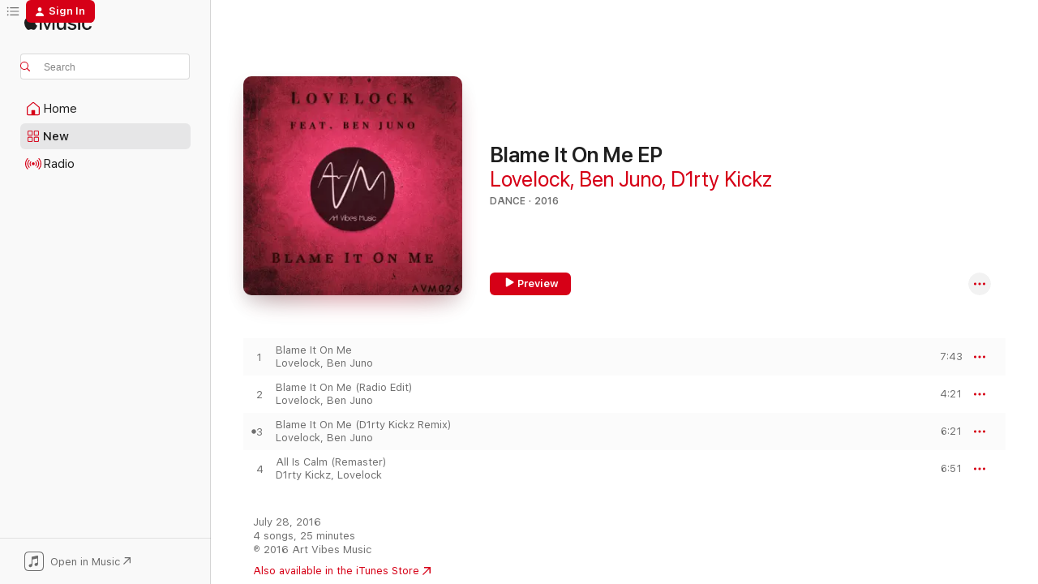

--- FILE ---
content_type: text/html
request_url: https://music.apple.com/us/album/blame-it-on-me-ep/1229235547?at=1l3vpUI&ct=LFV_e1295c8b607e802bbaa771b741a66741&itsct=catchall_p1&itscg=30440&ls=1
body_size: 19409
content:
<!DOCTYPE html>
<html dir="ltr" lang="en-US">
    <head>
        <!-- prettier-ignore -->
        <meta charset="utf-8">
        <!-- prettier-ignore -->
        <meta http-equiv="X-UA-Compatible" content="IE=edge">
        <!-- prettier-ignore -->
        <meta
            name="viewport"
            content="width=device-width,initial-scale=1,interactive-widget=resizes-content"
        >
        <!-- prettier-ignore -->
        <meta name="applicable-device" content="pc,mobile">
        <!-- prettier-ignore -->
        <meta name="referrer" content="strict-origin">
        <!-- prettier-ignore -->
        <link
            rel="apple-touch-icon"
            sizes="180x180"
            href="/assets/favicon/favicon-180.png"
        >
        <!-- prettier-ignore -->
        <link
            rel="icon"
            type="image/png"
            sizes="32x32"
            href="/assets/favicon/favicon-32.png"
        >
        <!-- prettier-ignore -->
        <link
            rel="icon"
            type="image/png"
            sizes="16x16"
            href="/assets/favicon/favicon-16.png"
        >
        <!-- prettier-ignore -->
        <link
            rel="mask-icon"
            href="/assets/favicon/favicon.svg"
            color="#fa233b"
        >
        <!-- prettier-ignore -->
        <link rel="manifest" href="/manifest.json">

        <title>‎Blame It On Me EP - Album by Lovelock, Ben Juno &amp; D1rty Kickz - Apple Music</title><!-- HEAD_svelte-1cypuwr_START --><link rel="preconnect" href="//www.apple.com/wss/fonts" crossorigin="anonymous"><link rel="stylesheet" href="//www.apple.com/wss/fonts?families=SF+Pro,v4%7CSF+Pro+Icons,v1&amp;display=swap" type="text/css" referrerpolicy="strict-origin-when-cross-origin"><!-- HEAD_svelte-1cypuwr_END --><!-- HEAD_svelte-eg3hvx_START -->    <meta name="description" content="Listen to Blame It On Me EP by Lovelock, Ben Juno &amp; D1rty Kickz on Apple Music. 2016. 4 Songs. Duration: 25 minutes."> <meta name="keywords" content="listen, Blame It On Me EP, Lovelock, Ben Juno &amp; D1rty Kickz, music, singles, songs, Dance, streaming music, apple music"> <link rel="canonical" href="https://music.apple.com/us/album/blame-it-on-me-ep/1229235547">   <link rel="alternate" type="application/json+oembed" href="https://music.apple.com/api/oembed?url=https%3A%2F%2Fmusic.apple.com%2Fus%2Falbum%2Fblame-it-on-me-ep%2F1229235547" title="Blame It On Me EP by Lovelock, Ben Juno &amp; D1rty Kickz on Apple Music">  <meta name="al:ios:app_store_id" content="1108187390"> <meta name="al:ios:app_name" content="Apple Music"> <meta name="apple:content_id" content="1229235547"> <meta name="apple:title" content="Blame It On Me EP"> <meta name="apple:description" content="Listen to Blame It On Me EP by Lovelock, Ben Juno &amp; D1rty Kickz on Apple Music. 2016. 4 Songs. Duration: 25 minutes.">   <meta property="og:title" content="Blame It On Me EP by Lovelock, Ben Juno &amp; D1rty Kickz on Apple Music"> <meta property="og:description" content="Album · 2016 · 4 Songs"> <meta property="og:site_name" content="Apple Music - Web Player"> <meta property="og:url" content="https://music.apple.com/us/album/blame-it-on-me-ep/1229235547"> <meta property="og:image" content="https://is1-ssl.mzstatic.com/image/thumb/Music111/v4/ce/3e/3c/ce3e3ce3-4259-234f-c763-a6a83d766153/00_Cover_Art.jpg/1200x630bf-60.jpg"> <meta property="og:image:secure_url" content="https://is1-ssl.mzstatic.com/image/thumb/Music111/v4/ce/3e/3c/ce3e3ce3-4259-234f-c763-a6a83d766153/00_Cover_Art.jpg/1200x630bf-60.jpg"> <meta property="og:image:alt" content="Blame It On Me EP by Lovelock, Ben Juno &amp; D1rty Kickz on Apple Music"> <meta property="og:image:width" content="1200"> <meta property="og:image:height" content="630"> <meta property="og:image:type" content="image/jpg"> <meta property="og:type" content="music.album"> <meta property="og:locale" content="en_US">  <meta property="music:song_count" content="4"> <meta property="music:song" content="https://music.apple.com/us/song/blame-it-on-me/1229235882"> <meta property="music:song:preview_url:secure_url" content="https://music.apple.com/us/song/blame-it-on-me/1229235882"> <meta property="music:song:disc" content="1"> <meta property="music:song:duration" content="PT7M43S"> <meta property="music:song:track" content="1">  <meta property="music:song" content="https://music.apple.com/us/song/blame-it-on-me-radio-edit/1229235883"> <meta property="music:song:preview_url:secure_url" content="https://music.apple.com/us/song/blame-it-on-me-radio-edit/1229235883"> <meta property="music:song:disc" content="1"> <meta property="music:song:duration" content="PT4M21S"> <meta property="music:song:track" content="2">  <meta property="music:song" content="https://music.apple.com/us/song/blame-it-on-me-d1rty-kickz-remix/1229235884"> <meta property="music:song:preview_url:secure_url" content="https://music.apple.com/us/song/blame-it-on-me-d1rty-kickz-remix/1229235884"> <meta property="music:song:disc" content="1"> <meta property="music:song:duration" content="PT6M21S"> <meta property="music:song:track" content="3">  <meta property="music:song" content="https://music.apple.com/us/song/all-is-calm-remaster/1229235885"> <meta property="music:song:preview_url:secure_url" content="https://music.apple.com/us/song/all-is-calm-remaster/1229235885"> <meta property="music:song:disc" content="1"> <meta property="music:song:duration" content="PT6M51S"> <meta property="music:song:track" content="4">   <meta property="music:musician" content="https://music.apple.com/us/artist/lovelock/1511630702"><meta property="music:musician" content="https://music.apple.com/us/artist/ben-juno/1133217529"><meta property="music:musician" content="https://music.apple.com/us/artist/d1rty-kickz/599001785"> <meta property="music:release_date" content="2016-07-28T00:00:00.000Z">   <meta name="twitter:title" content="Blame It On Me EP by Lovelock, Ben Juno &amp; D1rty Kickz on Apple Music"> <meta name="twitter:description" content="Album · 2016 · 4 Songs"> <meta name="twitter:site" content="@AppleMusic"> <meta name="twitter:image" content="https://is1-ssl.mzstatic.com/image/thumb/Music111/v4/ce/3e/3c/ce3e3ce3-4259-234f-c763-a6a83d766153/00_Cover_Art.jpg/600x600bf-60.jpg"> <meta name="twitter:image:alt" content="Blame It On Me EP by Lovelock, Ben Juno &amp; D1rty Kickz on Apple Music"> <meta name="twitter:card" content="summary">       <!-- HTML_TAG_START -->
                <script id=schema:music-album type="application/ld+json">
                    {"@context":"http://schema.org","@type":"MusicAlbum","name":"Blame It On Me EP","description":"Listen to Blame It On Me EP by Lovelock, Ben Juno & D1rty Kickz on Apple Music. 2016. 4 Songs. Duration: 25 minutes.","citation":[{"@type":"MusicAlbum","image":"https://is1-ssl.mzstatic.com/image/thumb/Music5/v4/52/75/06/52750659-f2f2-c42e-a229-1fa224c5f7f0/853564345397.jpg/1200x630bb.jpg","url":"https://music.apple.com/us/album/deepnside-vol-03/977346789","name":"DEEP'N'SIDE Vol. 03"},{"@type":"MusicAlbum","image":"https://is1-ssl.mzstatic.com/image/thumb/Music112/v4/0c/cb/05/0ccb0559-f94e-0999-3837-4c52b77dc771/cover.jpg/1200x630bb.jpg","url":"https://music.apple.com/us/album/get-involved-with-nu-disco-vol-35/1644411693","name":"Get Involved with Nu Disco, Vol. 35"},{"@type":"MusicAlbum","image":"https://is1-ssl.mzstatic.com/image/thumb/Music124/v4/ce/0e/df/ce0edf88-171f-1863-e40a-339b2b6f2e62/cover.jpg/1200x630bb.jpg","url":"https://music.apple.com/us/album/roller-disco/890263504","name":"Roller Disco"},{"@type":"MusicAlbum","image":"https://is1-ssl.mzstatic.com/image/thumb/Music71/v4/56/a0/93/56a093b3-2062-f23a-d04c-0962f59b938d/00_Cover_Art.jpg/1200x630bb.jpg","url":"https://music.apple.com/us/album/intricate-records-summer-vibes-vol-3/1143988204","name":"Intricate Records Summer Vibes, Vol. 3"},{"@type":"MusicAlbum","image":"https://is1-ssl.mzstatic.com/image/thumb/Music116/v4/1a/67/f6/1a67f6c9-275b-74ec-db5a-1747b861fde7/4065328319865.png/1200x630bb.jpg","url":"https://music.apple.com/us/album/perception/1716769803","name":"Perception"},{"@type":"MusicAlbum","image":"https://is1-ssl.mzstatic.com/image/thumb/Music4/v4/b6/f6/1d/b6f61da5-e71f-3a49-2240-5e7da41cc0d0/cover_10066460.jpg/1200x630bb.jpg","url":"https://music.apple.com/us/album/heartbeats/765737845","name":"Heartbeats"},{"@type":"MusicAlbum","image":"https://is1-ssl.mzstatic.com/image/thumb/Music126/v4/12/7f/0f/127f0f32-0b02-6ebd-8575-5ba8429dd9fd/5057272033811_cover.jpg/1200x630bb.jpg","url":"https://music.apple.com/us/album/deep-chilled-desires/1729277514","name":"Deep & Chilled Desires"},{"@type":"MusicAlbum","image":"https://is1-ssl.mzstatic.com/image/thumb/Music128/v4/3a/28/e5/3a28e582-37c3-9be7-0f31-75787d37f13b/192562863947.jpg/1200x630bb.jpg","url":"https://music.apple.com/us/album/tequila-sun/1426164922","name":"Tequila Sun"},{"@type":"MusicAlbum","image":"https://is1-ssl.mzstatic.com/image/thumb/Music6/v4/a7/74/a8/a774a856-884a-21b5-21dc-b8f4fc0be655/00_Cover_Art.jpg/1200x630bb.jpg","url":"https://music.apple.com/us/album/visceral-016/886463640","name":"Visceral 016"},{"@type":"MusicAlbum","image":"https://is1-ssl.mzstatic.com/image/thumb/Music128/v4/61/d5/40/61d5400a-68b9-8b5c-6076-a014f82d1e75/cover.jpg/1200x630bb.jpg","url":"https://music.apple.com/us/album/dence/1264352087","name":"Dence"}],"tracks":[{"@type":"MusicRecording","name":"Blame It On Me","duration":"PT7M43S","url":"https://music.apple.com/us/song/blame-it-on-me/1229235882","offers":{"@type":"Offer","category":"free","price":0},"audio":{"@type":"AudioObject","potentialAction":{"@type":"ListenAction","expectsAcceptanceOf":{"@type":"Offer","category":"free"},"target":{"@type":"EntryPoint","actionPlatform":"https://music.apple.com/us/song/blame-it-on-me/1229235882"}},"name":"Blame It On Me","contentUrl":"https://audio-ssl.itunes.apple.com/itunes-assets/AudioPreview82/v4/33/55/7c/33557c01-4d40-eca0-774c-f7396e238630/mzaf_2349438091699556610.plus.aac.ep.m4a","duration":"PT7M43S","uploadDate":"2016-07-14","thumbnailUrl":"https://is1-ssl.mzstatic.com/image/thumb/Music111/v4/ce/3e/3c/ce3e3ce3-4259-234f-c763-a6a83d766153/00_Cover_Art.jpg/1200x630bb.jpg"}},{"@type":"MusicRecording","name":"Blame It On Me (Radio Edit)","duration":"PT4M21S","url":"https://music.apple.com/us/song/blame-it-on-me-radio-edit/1229235883","offers":{"@type":"Offer","category":"free","price":0},"audio":{"@type":"AudioObject","potentialAction":{"@type":"ListenAction","expectsAcceptanceOf":{"@type":"Offer","category":"free"},"target":{"@type":"EntryPoint","actionPlatform":"https://music.apple.com/us/song/blame-it-on-me-radio-edit/1229235883"}},"name":"Blame It On Me (Radio Edit)","contentUrl":"https://audio-ssl.itunes.apple.com/itunes-assets/AudioPreview122/v4/9c/22/6a/9c226ac4-cc74-25ce-1240-510d27c5067e/mzaf_1328906185924748205.plus.aac.ep.m4a","duration":"PT4M21S","uploadDate":"2016-07-14","thumbnailUrl":"https://is1-ssl.mzstatic.com/image/thumb/Music111/v4/ce/3e/3c/ce3e3ce3-4259-234f-c763-a6a83d766153/00_Cover_Art.jpg/1200x630bb.jpg"}},{"@type":"MusicRecording","name":"Blame It On Me (D1rty Kickz Remix)","duration":"PT6M21S","url":"https://music.apple.com/us/song/blame-it-on-me-d1rty-kickz-remix/1229235884","offers":{"@type":"Offer","category":"free","price":0},"audio":{"@type":"AudioObject","potentialAction":{"@type":"ListenAction","expectsAcceptanceOf":{"@type":"Offer","category":"free"},"target":{"@type":"EntryPoint","actionPlatform":"https://music.apple.com/us/song/blame-it-on-me-d1rty-kickz-remix/1229235884"}},"name":"Blame It On Me (D1rty Kickz Remix)","contentUrl":"https://audio-ssl.itunes.apple.com/itunes-assets/AudioPreview117/v4/12/11/ea/1211ea1b-8bce-b9f9-dcff-05f1b256ea2b/mzaf_4609828609889367650.plus.aac.ep.m4a","duration":"PT6M21S","uploadDate":"2016-07-14","thumbnailUrl":"https://is1-ssl.mzstatic.com/image/thumb/Music111/v4/ce/3e/3c/ce3e3ce3-4259-234f-c763-a6a83d766153/00_Cover_Art.jpg/1200x630bb.jpg"}},{"@type":"MusicRecording","name":"All Is Calm (Remaster)","duration":"PT6M51S","url":"https://music.apple.com/us/song/all-is-calm-remaster/1229235885","offers":{"@type":"Offer","category":"free","price":0},"audio":{"@type":"AudioObject","potentialAction":{"@type":"ListenAction","expectsAcceptanceOf":{"@type":"Offer","category":"free"},"target":{"@type":"EntryPoint","actionPlatform":"https://music.apple.com/us/song/all-is-calm-remaster/1229235885"}},"name":"All Is Calm (Remaster)","contentUrl":"https://audio-ssl.itunes.apple.com/itunes-assets/AudioPreview111/v4/ef/36/65/ef366599-5231-e13a-f9a7-6003e8eec9d2/mzaf_4450888817236105932.plus.aac.ep.m4a","duration":"PT6M51S","uploadDate":"2016-07-28","thumbnailUrl":"https://is1-ssl.mzstatic.com/image/thumb/Music111/v4/ce/3e/3c/ce3e3ce3-4259-234f-c763-a6a83d766153/00_Cover_Art.jpg/1200x630bb.jpg"}}],"workExample":[{"@type":"MusicAlbum","image":"https://is1-ssl.mzstatic.com/image/thumb/Music118/v4/88/75/bc/8875bc2c-582e-be3e-4f13-f1c73887f274/00_Cover_Art.jpg/1200x630bb.jpg","url":"https://music.apple.com/us/album/all-is-calm-ep/1229242172","name":"All Is Calm EP"},{"@type":"MusicAlbum","image":"https://is1-ssl.mzstatic.com/image/thumb/Music113/v4/9b/94/e9/9b94e9a1-e224-c58c-e884-5e81d2fe13c9/cover.jpg/1200x630bb.jpg","url":"https://music.apple.com/us/album/humba-uzobuya-feat-lovelock-single/1462777830","name":"Humba Uzobuya (feat. Lovelock) - Single"},{"@type":"MusicAlbum","image":"https://is1-ssl.mzstatic.com/image/thumb/Music128/v4/8e/4c/52/8e4c52f3-0056-1d0d-a178-71e4b4417f84/cover.jpg/1200x630bb.jpg","url":"https://music.apple.com/us/album/glorious-love-feat-lovelock/1436394546","name":"Glorious Love (feat. Lovelock)"},{"@type":"MusicRecording","name":"Blame It On Me","duration":"PT7M43S","url":"https://music.apple.com/us/song/blame-it-on-me/1229235882","offers":{"@type":"Offer","category":"free","price":0},"audio":{"@type":"AudioObject","potentialAction":{"@type":"ListenAction","expectsAcceptanceOf":{"@type":"Offer","category":"free"},"target":{"@type":"EntryPoint","actionPlatform":"https://music.apple.com/us/song/blame-it-on-me/1229235882"}},"name":"Blame It On Me","contentUrl":"https://audio-ssl.itunes.apple.com/itunes-assets/AudioPreview82/v4/33/55/7c/33557c01-4d40-eca0-774c-f7396e238630/mzaf_2349438091699556610.plus.aac.ep.m4a","duration":"PT7M43S","uploadDate":"2016-07-14","thumbnailUrl":"https://is1-ssl.mzstatic.com/image/thumb/Music111/v4/ce/3e/3c/ce3e3ce3-4259-234f-c763-a6a83d766153/00_Cover_Art.jpg/1200x630bb.jpg"}},{"@type":"MusicRecording","name":"Blame It On Me (Radio Edit)","duration":"PT4M21S","url":"https://music.apple.com/us/song/blame-it-on-me-radio-edit/1229235883","offers":{"@type":"Offer","category":"free","price":0},"audio":{"@type":"AudioObject","potentialAction":{"@type":"ListenAction","expectsAcceptanceOf":{"@type":"Offer","category":"free"},"target":{"@type":"EntryPoint","actionPlatform":"https://music.apple.com/us/song/blame-it-on-me-radio-edit/1229235883"}},"name":"Blame It On Me (Radio Edit)","contentUrl":"https://audio-ssl.itunes.apple.com/itunes-assets/AudioPreview122/v4/9c/22/6a/9c226ac4-cc74-25ce-1240-510d27c5067e/mzaf_1328906185924748205.plus.aac.ep.m4a","duration":"PT4M21S","uploadDate":"2016-07-14","thumbnailUrl":"https://is1-ssl.mzstatic.com/image/thumb/Music111/v4/ce/3e/3c/ce3e3ce3-4259-234f-c763-a6a83d766153/00_Cover_Art.jpg/1200x630bb.jpg"}},{"@type":"MusicRecording","name":"Blame It On Me (D1rty Kickz Remix)","duration":"PT6M21S","url":"https://music.apple.com/us/song/blame-it-on-me-d1rty-kickz-remix/1229235884","offers":{"@type":"Offer","category":"free","price":0},"audio":{"@type":"AudioObject","potentialAction":{"@type":"ListenAction","expectsAcceptanceOf":{"@type":"Offer","category":"free"},"target":{"@type":"EntryPoint","actionPlatform":"https://music.apple.com/us/song/blame-it-on-me-d1rty-kickz-remix/1229235884"}},"name":"Blame It On Me (D1rty Kickz Remix)","contentUrl":"https://audio-ssl.itunes.apple.com/itunes-assets/AudioPreview117/v4/12/11/ea/1211ea1b-8bce-b9f9-dcff-05f1b256ea2b/mzaf_4609828609889367650.plus.aac.ep.m4a","duration":"PT6M21S","uploadDate":"2016-07-14","thumbnailUrl":"https://is1-ssl.mzstatic.com/image/thumb/Music111/v4/ce/3e/3c/ce3e3ce3-4259-234f-c763-a6a83d766153/00_Cover_Art.jpg/1200x630bb.jpg"}},{"@type":"MusicRecording","name":"All Is Calm (Remaster)","duration":"PT6M51S","url":"https://music.apple.com/us/song/all-is-calm-remaster/1229235885","offers":{"@type":"Offer","category":"free","price":0},"audio":{"@type":"AudioObject","potentialAction":{"@type":"ListenAction","expectsAcceptanceOf":{"@type":"Offer","category":"free"},"target":{"@type":"EntryPoint","actionPlatform":"https://music.apple.com/us/song/all-is-calm-remaster/1229235885"}},"name":"All Is Calm (Remaster)","contentUrl":"https://audio-ssl.itunes.apple.com/itunes-assets/AudioPreview111/v4/ef/36/65/ef366599-5231-e13a-f9a7-6003e8eec9d2/mzaf_4450888817236105932.plus.aac.ep.m4a","duration":"PT6M51S","uploadDate":"2016-07-28","thumbnailUrl":"https://is1-ssl.mzstatic.com/image/thumb/Music111/v4/ce/3e/3c/ce3e3ce3-4259-234f-c763-a6a83d766153/00_Cover_Art.jpg/1200x630bb.jpg"}}],"url":"https://music.apple.com/us/album/blame-it-on-me-ep/1229235547","image":"https://is1-ssl.mzstatic.com/image/thumb/Music111/v4/ce/3e/3c/ce3e3ce3-4259-234f-c763-a6a83d766153/00_Cover_Art.jpg/1200x630bb.jpg","potentialAction":{"@type":"ListenAction","expectsAcceptanceOf":{"@type":"Offer","category":"free"},"target":{"@type":"EntryPoint","actionPlatform":"https://music.apple.com/us/album/blame-it-on-me-ep/1229235547"}},"genre":["Dance","Music","Electronic"],"datePublished":"2016-07-28","byArtist":[{"@type":"MusicGroup","url":"https://music.apple.com/us/artist/lovelock/1511630702","name":"Lovelock"},{"@type":"MusicGroup","url":"https://music.apple.com/us/artist/ben-juno/1133217529","name":"Ben Juno"},{"@type":"MusicGroup","url":"https://music.apple.com/us/artist/d1rty-kickz/599001785","name":"D1rty Kickz"}]}
                </script>
                <!-- HTML_TAG_END -->    <!-- HEAD_svelte-eg3hvx_END -->
      <script type="module" crossorigin src="/assets/index~8a6f659a1b.js"></script>
      <link rel="stylesheet" href="/assets/index~99bed3cf08.css">
      <script type="module">import.meta.url;import("_").catch(()=>1);async function* g(){};window.__vite_is_modern_browser=true;</script>
      <script type="module">!function(){if(window.__vite_is_modern_browser)return;console.warn("vite: loading legacy chunks, syntax error above and the same error below should be ignored");var e=document.getElementById("vite-legacy-polyfill"),n=document.createElement("script");n.src=e.src,n.onload=function(){System.import(document.getElementById('vite-legacy-entry').getAttribute('data-src'))},document.body.appendChild(n)}();</script>
    </head>
    <body>
        <script src="/assets/focus-visible/focus-visible.min.js"></script>
        
        <script
            async
            src="/includes/js-cdn/musickit/v3/amp/musickit.js"
        ></script>
        <script
            type="module"
            async
            src="/includes/js-cdn/musickit/v3/components/musickit-components/musickit-components.esm.js"
        ></script>
        <script
            nomodule
            async
            src="/includes/js-cdn/musickit/v3/components/musickit-components/musickit-components.js"
        ></script>
        <svg style="display: none" xmlns="http://www.w3.org/2000/svg">
            <symbol id="play-circle-fill" viewBox="0 0 60 60">
                <path
                    class="icon-circle-fill__circle"
                    fill="var(--iconCircleFillBG, transparent)"
                    d="M30 60c16.411 0 30-13.617 30-30C60 13.588 46.382 0 29.971 0 13.588 0 .001 13.588.001 30c0 16.383 13.617 30 30 30Z"
                />
                <path
                    fill="var(--iconFillArrow, var(--keyColor, black))"
                    d="M24.411 41.853c-1.41.853-3.028.177-3.028-1.294V19.47c0-1.44 1.735-2.058 3.028-1.294l17.265 10.235a1.89 1.89 0 0 1 0 3.265L24.411 41.853Z"
                />
            </symbol>
        </svg>
        <div class="body-container">
              <div class="app-container svelte-t3vj1e" data-testid="app-container">   <div class="header svelte-rjjbqs" data-testid="header"><nav data-testid="navigation" class="navigation svelte-13li0vp"><div class="navigation__header svelte-13li0vp"><div data-testid="logo" class="logo svelte-1o7dz8w"> <a aria-label="Apple Music" role="img" href="https://music.apple.com/us/home" class="svelte-1o7dz8w"><svg height="20" viewBox="0 0 83 20" width="83" xmlns="http://www.w3.org/2000/svg" class="logo" aria-hidden="true"><path d="M34.752 19.746V6.243h-.088l-5.433 13.503h-2.074L21.711 6.243h-.087v13.503h-2.548V1.399h3.235l5.833 14.621h.1l5.82-14.62h3.248v18.347h-2.56zm16.649 0h-2.586v-2.263h-.062c-.725 1.602-2.061 2.504-4.072 2.504-2.86 0-4.61-1.894-4.61-4.958V6.37h2.698v8.125c0 2.034.95 3.127 2.81 3.127 1.95 0 3.124-1.373 3.124-3.458V6.37H51.4v13.376zm7.394-13.618c3.06 0 5.046 1.73 5.134 4.196h-2.536c-.15-1.296-1.087-2.11-2.598-2.11-1.462 0-2.436.724-2.436 1.793 0 .839.6 1.41 2.023 1.741l2.136.496c2.686.636 3.71 1.704 3.71 3.636 0 2.442-2.236 4.12-5.333 4.12-3.285 0-5.26-1.64-5.509-4.183h2.673c.25 1.398 1.187 2.085 2.836 2.085 1.623 0 2.623-.687 2.623-1.78 0-.865-.487-1.373-1.924-1.704l-2.136-.508c-2.498-.585-3.735-1.806-3.735-3.75 0-2.391 2.049-4.032 5.072-4.032zM66.1 2.836c0-.878.7-1.577 1.561-1.577.862 0 1.55.7 1.55 1.577 0 .864-.688 1.576-1.55 1.576a1.573 1.573 0 0 1-1.56-1.576zm.212 3.534h2.698v13.376h-2.698zm14.089 4.603c-.275-1.424-1.324-2.556-3.085-2.556-2.086 0-3.46 1.767-3.46 4.64 0 2.938 1.386 4.642 3.485 4.642 1.66 0 2.748-.928 3.06-2.48H83C82.713 18.067 80.477 20 77.317 20c-3.76 0-6.208-2.62-6.208-6.942 0-4.247 2.448-6.93 6.183-6.93 3.385 0 5.446 2.213 5.683 4.845h-2.573zM10.824 3.189c-.698.834-1.805 1.496-2.913 1.398-.145-1.128.41-2.33 1.036-3.065C9.644.662 10.848.05 11.835 0c.121 1.178-.336 2.33-1.01 3.19zm.999 1.619c.624.049 2.425.244 3.578 1.98-.096.074-2.137 1.272-2.113 3.79.024 3.01 2.593 4.012 2.617 4.037-.024.074-.407 1.419-1.344 2.812-.817 1.224-1.657 2.422-3.002 2.447-1.297.024-1.73-.783-3.218-.783-1.489 0-1.97.758-3.194.807-1.297.048-2.28-1.297-3.097-2.52C.368 14.908-.904 10.408.825 7.375c.84-1.516 2.377-2.47 4.034-2.495 1.273-.023 2.45.857 3.218.857.769 0 2.137-1.027 3.746-.93z"></path></svg></a>   </div> <div class="search-input-wrapper svelte-nrtdem" data-testid="search-input"><div data-testid="amp-search-input" aria-controls="search-suggestions" aria-expanded="false" aria-haspopup="listbox" aria-owns="search-suggestions" class="search-input-container svelte-rg26q6" tabindex="-1" role=""><div class="flex-container svelte-rg26q6"><form id="search-input-form" class="svelte-rg26q6"><svg height="16" width="16" viewBox="0 0 16 16" class="search-svg" aria-hidden="true"><path d="M11.87 10.835c.018.015.035.03.051.047l3.864 3.863a.735.735 0 1 1-1.04 1.04l-3.863-3.864a.744.744 0 0 1-.047-.051 6.667 6.667 0 1 1 1.035-1.035zM6.667 12a5.333 5.333 0 1 0 0-10.667 5.333 5.333 0 0 0 0 10.667z"></path></svg> <input aria-autocomplete="list" aria-multiline="false" aria-controls="search-suggestions" aria-label="Search" placeholder="Search" spellcheck="false" autocomplete="off" autocorrect="off" autocapitalize="off" type="text" inputmode="search" class="search-input__text-field svelte-rg26q6" data-testid="search-input__text-field"></form> </div> <div data-testid="search-scope-bar"></div>   </div> </div></div> <div data-testid="navigation-content" class="navigation__content svelte-13li0vp" id="navigation" aria-hidden="false"><div class="navigation__scrollable-container svelte-13li0vp"><div data-testid="navigation-items-primary" class="navigation-items navigation-items--primary svelte-ng61m8"> <ul class="navigation-items__list svelte-ng61m8">  <li class="navigation-item navigation-item__home svelte-1a5yt87" aria-selected="false" data-testid="navigation-item"> <a href="https://music.apple.com/us/home" class="navigation-item__link svelte-1a5yt87" role="button" data-testid="home" aria-pressed="false"><div class="navigation-item__content svelte-zhx7t9"> <span class="navigation-item__icon svelte-zhx7t9"> <svg width="24" height="24" viewBox="0 0 24 24" xmlns="http://www.w3.org/2000/svg" aria-hidden="true"><path d="M5.93 20.16a1.94 1.94 0 0 1-1.43-.502c-.334-.335-.502-.794-.502-1.393v-7.142c0-.362.062-.688.177-.953.123-.264.326-.529.6-.75l6.145-5.157c.176-.141.344-.247.52-.318.176-.07.362-.105.564-.105.194 0 .388.035.565.105.176.07.352.177.52.318l6.146 5.158c.273.23.467.476.59.75.124.264.177.59.177.96v7.134c0 .59-.159 1.058-.503 1.393-.335.335-.811.503-1.428.503H5.929Zm12.14-1.172c.221 0 .406-.07.547-.212a.688.688 0 0 0 .22-.511v-7.142c0-.177-.026-.344-.087-.459a.97.97 0 0 0-.265-.353l-6.154-5.149a.756.756 0 0 0-.177-.115.37.37 0 0 0-.15-.035.37.37 0 0 0-.158.035l-.177.115-6.145 5.15a.982.982 0 0 0-.274.352 1.13 1.13 0 0 0-.088.468v7.133c0 .203.08.379.23.511a.744.744 0 0 0 .546.212h12.133Zm-8.323-4.7c0-.176.062-.326.177-.432a.6.6 0 0 1 .423-.159h3.315c.176 0 .326.053.432.16s.159.255.159.431v4.973H9.756v-4.973Z"></path></svg> </span> <span class="navigation-item__label svelte-zhx7t9"> Home </span> </div></a>  </li>  <li class="navigation-item navigation-item__new svelte-1a5yt87" aria-selected="false" data-testid="navigation-item"> <a href="https://music.apple.com/us/new" class="navigation-item__link svelte-1a5yt87" role="button" data-testid="new" aria-pressed="false"><div class="navigation-item__content svelte-zhx7t9"> <span class="navigation-item__icon svelte-zhx7t9"> <svg height="24" viewBox="0 0 24 24" width="24" aria-hidden="true"><path d="M9.92 11.354c.966 0 1.453-.487 1.453-1.49v-3.4c0-1.004-.487-1.483-1.453-1.483H6.452C5.487 4.981 5 5.46 5 6.464v3.4c0 1.003.487 1.49 1.452 1.49zm7.628 0c.965 0 1.452-.487 1.452-1.49v-3.4c0-1.004-.487-1.483-1.452-1.483h-3.46c-.974 0-1.46.479-1.46 1.483v3.4c0 1.003.486 1.49 1.46 1.49zm-7.65-1.073h-3.43c-.266 0-.396-.137-.396-.418v-3.4c0-.273.13-.41.396-.41h3.43c.265 0 .402.137.402.41v3.4c0 .281-.137.418-.403.418zm7.634 0h-3.43c-.273 0-.402-.137-.402-.418v-3.4c0-.273.129-.41.403-.41h3.43c.265 0 .395.137.395.41v3.4c0 .281-.13.418-.396.418zm-7.612 8.7c.966 0 1.453-.48 1.453-1.483v-3.407c0-.996-.487-1.483-1.453-1.483H6.452c-.965 0-1.452.487-1.452 1.483v3.407c0 1.004.487 1.483 1.452 1.483zm7.628 0c.965 0 1.452-.48 1.452-1.483v-3.407c0-.996-.487-1.483-1.452-1.483h-3.46c-.974 0-1.46.487-1.46 1.483v3.407c0 1.004.486 1.483 1.46 1.483zm-7.65-1.072h-3.43c-.266 0-.396-.137-.396-.41v-3.4c0-.282.13-.418.396-.418h3.43c.265 0 .402.136.402.418v3.4c0 .273-.137.41-.403.41zm7.634 0h-3.43c-.273 0-.402-.137-.402-.41v-3.4c0-.282.129-.418.403-.418h3.43c.265 0 .395.136.395.418v3.4c0 .273-.13.41-.396.41z" fill-opacity=".95"></path></svg> </span> <span class="navigation-item__label svelte-zhx7t9"> New </span> </div></a>  </li>  <li class="navigation-item navigation-item__radio svelte-1a5yt87" aria-selected="false" data-testid="navigation-item"> <a href="https://music.apple.com/us/radio" class="navigation-item__link svelte-1a5yt87" role="button" data-testid="radio" aria-pressed="false"><div class="navigation-item__content svelte-zhx7t9"> <span class="navigation-item__icon svelte-zhx7t9"> <svg width="24" height="24" viewBox="0 0 24 24" xmlns="http://www.w3.org/2000/svg" aria-hidden="true"><path d="M19.359 18.57C21.033 16.818 22 14.461 22 11.89s-.967-4.93-2.641-6.68c-.276-.292-.653-.26-.868-.023-.222.246-.176.591.085.868 1.466 1.535 2.272 3.593 2.272 5.835 0 2.241-.806 4.3-2.272 5.835-.261.268-.307.621-.085.86.215.245.592.276.868-.016zm-13.85.014c.222-.238.176-.59-.085-.86-1.474-1.535-2.272-3.593-2.272-5.834 0-2.242.798-4.3 2.272-5.835.261-.277.307-.622.085-.868-.215-.238-.592-.269-.868.023C2.967 6.96 2 9.318 2 11.89s.967 4.929 2.641 6.68c.276.29.653.26.868.014zm1.957-1.873c.223-.253.162-.583-.1-.867-.951-1.068-1.473-2.45-1.473-3.954 0-1.505.522-2.887 1.474-3.954.26-.284.322-.614.1-.876-.23-.26-.622-.26-.891.039-1.175 1.274-1.827 2.963-1.827 4.79 0 1.82.652 3.517 1.827 4.784.269.3.66.307.89.038zm9.958-.038c1.175-1.267 1.827-2.964 1.827-4.783 0-1.828-.652-3.517-1.827-4.791-.269-.3-.66-.3-.89-.039-.23.262-.162.592.092.876.96 1.067 1.481 2.449 1.481 3.954 0 1.504-.522 2.886-1.481 3.954-.254.284-.323.614-.092.867.23.269.621.261.89-.038zm-8.061-1.966c.23-.26.13-.568-.092-.883-.415-.522-.63-1.197-.63-1.934 0-.737.215-1.413.63-1.943.222-.307.322-.614.092-.875s-.653-.261-.906.054a4.385 4.385 0 0 0-.968 2.764 4.38 4.38 0 0 0 .968 2.756c.253.322.675.322.906.061zm6.18-.061a4.38 4.38 0 0 0 .968-2.756 4.385 4.385 0 0 0-.968-2.764c-.253-.315-.675-.315-.906-.054-.23.261-.138.568.092.875.415.53.63 1.206.63 1.943 0 .737-.215 1.412-.63 1.934-.23.315-.322.622-.092.883s.653.261.906-.061zm-3.547-.967c.96 0 1.789-.814 1.789-1.797s-.83-1.789-1.789-1.789c-.96 0-1.781.806-1.781 1.789 0 .983.821 1.797 1.781 1.797z"></path></svg> </span> <span class="navigation-item__label svelte-zhx7t9"> Radio </span> </div></a>  </li>  <li class="navigation-item navigation-item__search svelte-1a5yt87" aria-selected="false" data-testid="navigation-item"> <a href="https://music.apple.com/us/search" class="navigation-item__link svelte-1a5yt87" role="button" data-testid="search" aria-pressed="false"><div class="navigation-item__content svelte-zhx7t9"> <span class="navigation-item__icon svelte-zhx7t9"> <svg height="24" viewBox="0 0 24 24" width="24" aria-hidden="true"><path d="M17.979 18.553c.476 0 .813-.366.813-.835a.807.807 0 0 0-.235-.586l-3.45-3.457a5.61 5.61 0 0 0 1.158-3.413c0-3.098-2.535-5.633-5.633-5.633C7.542 4.63 5 7.156 5 10.262c0 3.098 2.534 5.632 5.632 5.632a5.614 5.614 0 0 0 3.274-1.055l3.472 3.472a.835.835 0 0 0 .6.242zm-7.347-3.875c-2.417 0-4.416-2-4.416-4.416 0-2.417 2-4.417 4.416-4.417 2.417 0 4.417 2 4.417 4.417s-2 4.416-4.417 4.416z" fill-opacity=".95"></path></svg> </span> <span class="navigation-item__label svelte-zhx7t9"> Search </span> </div></a>  </li></ul> </div>   </div> <div class="navigation__native-cta"><div slot="native-cta"><div data-testid="native-cta" class="native-cta svelte-6xh86f  native-cta--authenticated"><button class="native-cta__button svelte-6xh86f" data-testid="native-cta-button"><span class="native-cta__app-icon svelte-6xh86f"><svg width="24" height="24" xmlns="http://www.w3.org/2000/svg" xml:space="preserve" style="fill-rule:evenodd;clip-rule:evenodd;stroke-linejoin:round;stroke-miterlimit:2" viewBox="0 0 24 24" slot="app-icon" aria-hidden="true"><path d="M22.567 1.496C21.448.393 19.956.045 17.293.045H6.566c-2.508 0-4.028.376-5.12 1.465C.344 2.601 0 4.09 0 6.611v10.727c0 2.695.33 4.18 1.432 5.257 1.106 1.103 2.595 1.45 5.275 1.45h10.586c2.663 0 4.169-.347 5.274-1.45C23.656 21.504 24 20.033 24 17.338V6.752c0-2.694-.344-4.179-1.433-5.256Zm.411 4.9v11.299c0 1.898-.338 3.286-1.188 4.137-.851.864-2.256 1.191-4.141 1.191H6.35c-1.884 0-3.303-.341-4.154-1.191-.85-.851-1.174-2.239-1.174-4.137V6.54c0-2.014.324-3.445 1.16-4.295.851-.864 2.312-1.177 4.313-1.177h11.154c1.885 0 3.29.341 4.141 1.191.864.85 1.188 2.239 1.188 4.137Z" style="fill-rule:nonzero"></path><path d="M7.413 19.255c.987 0 2.48-.728 2.48-2.672v-6.385c0-.35.063-.428.378-.494l5.298-1.095c.351-.067.534.025.534.333l.035 4.286c0 .337-.182.586-.53.652l-1.014.228c-1.361.3-2.007.923-2.007 1.937 0 1.017.79 1.748 1.926 1.748.986 0 2.444-.679 2.444-2.64V5.654c0-.636-.279-.821-1.016-.66L9.646 6.298c-.448.091-.674.329-.674.699l.035 7.697c0 .336-.148.546-.446.613l-1.067.21c-1.329.266-1.986.93-1.986 1.993 0 1.017.786 1.745 1.905 1.745Z" style="fill-rule:nonzero"></path></svg></span> <span class="native-cta__label svelte-6xh86f">Open in Music</span> <span class="native-cta__arrow svelte-6xh86f"><svg height="16" width="16" viewBox="0 0 16 16" class="native-cta-action" aria-hidden="true"><path d="M1.559 16 13.795 3.764v8.962H16V0H3.274v2.205h8.962L0 14.441 1.559 16z"></path></svg></span></button> </div>  </div></div></div> </nav> </div>  <div class="player-bar player-bar__floating-player svelte-1rr9v04" data-testid="player-bar" aria-label="Music controls" aria-hidden="false">   </div>   <div id="scrollable-page" class="scrollable-page svelte-mt0bfj" data-main-content data-testid="main-section" aria-hidden="false"><main data-testid="main" class="svelte-bzjlhs"><div class="content-container svelte-bzjlhs" data-testid="content-container"><div class="search-input-wrapper svelte-nrtdem" data-testid="search-input"><div data-testid="amp-search-input" aria-controls="search-suggestions" aria-expanded="false" aria-haspopup="listbox" aria-owns="search-suggestions" class="search-input-container svelte-rg26q6" tabindex="-1" role=""><div class="flex-container svelte-rg26q6"><form id="search-input-form" class="svelte-rg26q6"><svg height="16" width="16" viewBox="0 0 16 16" class="search-svg" aria-hidden="true"><path d="M11.87 10.835c.018.015.035.03.051.047l3.864 3.863a.735.735 0 1 1-1.04 1.04l-3.863-3.864a.744.744 0 0 1-.047-.051 6.667 6.667 0 1 1 1.035-1.035zM6.667 12a5.333 5.333 0 1 0 0-10.667 5.333 5.333 0 0 0 0 10.667z"></path></svg> <input value="" aria-autocomplete="list" aria-multiline="false" aria-controls="search-suggestions" aria-label="Search" placeholder="Search" spellcheck="false" autocomplete="off" autocorrect="off" autocapitalize="off" type="text" inputmode="search" class="search-input__text-field svelte-rg26q6" data-testid="search-input__text-field"></form> </div> <div data-testid="search-scope-bar"> </div>   </div> </div>      <div class="section svelte-wa5vzl" data-testid="section-container" aria-label="Featured"> <div class="section-content svelte-wa5vzl" data-testid="section-content">  <div class="container-detail-header svelte-1uuona0 container-detail-header--no-description" data-testid="container-detail-header"><div slot="artwork"><div class="artwork__radiosity svelte-1agpw2h"> <div data-testid="artwork-component" class="artwork-component artwork-component--aspect-ratio artwork-component--orientation-square svelte-uduhys        artwork-component--has-borders" style="
            --artwork-bg-color: #852130;
            --aspect-ratio: 1;
            --placeholder-bg-color: #852130;
       ">   <picture class="svelte-uduhys"><source sizes=" (max-width:1319px) 296px,(min-width:1320px) and (max-width:1679px) 316px,316px" srcset="https://is1-ssl.mzstatic.com/image/thumb/Music111/v4/ce/3e/3c/ce3e3ce3-4259-234f-c763-a6a83d766153/00_Cover_Art.jpg/296x296bb.webp 296w,https://is1-ssl.mzstatic.com/image/thumb/Music111/v4/ce/3e/3c/ce3e3ce3-4259-234f-c763-a6a83d766153/00_Cover_Art.jpg/316x316bb.webp 316w,https://is1-ssl.mzstatic.com/image/thumb/Music111/v4/ce/3e/3c/ce3e3ce3-4259-234f-c763-a6a83d766153/00_Cover_Art.jpg/592x592bb.webp 592w,https://is1-ssl.mzstatic.com/image/thumb/Music111/v4/ce/3e/3c/ce3e3ce3-4259-234f-c763-a6a83d766153/00_Cover_Art.jpg/632x632bb.webp 632w" type="image/webp"> <source sizes=" (max-width:1319px) 296px,(min-width:1320px) and (max-width:1679px) 316px,316px" srcset="https://is1-ssl.mzstatic.com/image/thumb/Music111/v4/ce/3e/3c/ce3e3ce3-4259-234f-c763-a6a83d766153/00_Cover_Art.jpg/296x296bb-60.jpg 296w,https://is1-ssl.mzstatic.com/image/thumb/Music111/v4/ce/3e/3c/ce3e3ce3-4259-234f-c763-a6a83d766153/00_Cover_Art.jpg/316x316bb-60.jpg 316w,https://is1-ssl.mzstatic.com/image/thumb/Music111/v4/ce/3e/3c/ce3e3ce3-4259-234f-c763-a6a83d766153/00_Cover_Art.jpg/592x592bb-60.jpg 592w,https://is1-ssl.mzstatic.com/image/thumb/Music111/v4/ce/3e/3c/ce3e3ce3-4259-234f-c763-a6a83d766153/00_Cover_Art.jpg/632x632bb-60.jpg 632w" type="image/jpeg"> <img alt="" class="artwork-component__contents artwork-component__image svelte-uduhys" loading="lazy" src="/assets/artwork/1x1.gif" role="presentation" decoding="async" width="316" height="316" fetchpriority="auto" style="opacity: 1;"></picture> </div></div> <div data-testid="artwork-component" class="artwork-component artwork-component--aspect-ratio artwork-component--orientation-square svelte-uduhys        artwork-component--has-borders" style="
            --artwork-bg-color: #852130;
            --aspect-ratio: 1;
            --placeholder-bg-color: #852130;
       ">   <picture class="svelte-uduhys"><source sizes=" (max-width:1319px) 296px,(min-width:1320px) and (max-width:1679px) 316px,316px" srcset="https://is1-ssl.mzstatic.com/image/thumb/Music111/v4/ce/3e/3c/ce3e3ce3-4259-234f-c763-a6a83d766153/00_Cover_Art.jpg/296x296bb.webp 296w,https://is1-ssl.mzstatic.com/image/thumb/Music111/v4/ce/3e/3c/ce3e3ce3-4259-234f-c763-a6a83d766153/00_Cover_Art.jpg/316x316bb.webp 316w,https://is1-ssl.mzstatic.com/image/thumb/Music111/v4/ce/3e/3c/ce3e3ce3-4259-234f-c763-a6a83d766153/00_Cover_Art.jpg/592x592bb.webp 592w,https://is1-ssl.mzstatic.com/image/thumb/Music111/v4/ce/3e/3c/ce3e3ce3-4259-234f-c763-a6a83d766153/00_Cover_Art.jpg/632x632bb.webp 632w" type="image/webp"> <source sizes=" (max-width:1319px) 296px,(min-width:1320px) and (max-width:1679px) 316px,316px" srcset="https://is1-ssl.mzstatic.com/image/thumb/Music111/v4/ce/3e/3c/ce3e3ce3-4259-234f-c763-a6a83d766153/00_Cover_Art.jpg/296x296bb-60.jpg 296w,https://is1-ssl.mzstatic.com/image/thumb/Music111/v4/ce/3e/3c/ce3e3ce3-4259-234f-c763-a6a83d766153/00_Cover_Art.jpg/316x316bb-60.jpg 316w,https://is1-ssl.mzstatic.com/image/thumb/Music111/v4/ce/3e/3c/ce3e3ce3-4259-234f-c763-a6a83d766153/00_Cover_Art.jpg/592x592bb-60.jpg 592w,https://is1-ssl.mzstatic.com/image/thumb/Music111/v4/ce/3e/3c/ce3e3ce3-4259-234f-c763-a6a83d766153/00_Cover_Art.jpg/632x632bb-60.jpg 632w" type="image/jpeg"> <img alt="Blame It On Me EP" class="artwork-component__contents artwork-component__image svelte-uduhys" loading="lazy" src="/assets/artwork/1x1.gif" role="presentation" decoding="async" width="316" height="316" fetchpriority="auto" style="opacity: 1;"></picture> </div></div> <div class="headings svelte-1uuona0"> <h1 class="headings__title svelte-1uuona0" data-testid="non-editable-product-title"><span dir="auto">Blame It On Me EP</span> <span class="headings__badges svelte-1uuona0">   </span></h1> <div class="headings__subtitles svelte-1uuona0" data-testid="product-subtitles"> <a data-testid="click-action" class="click-action svelte-c0t0j2" href="https://music.apple.com/us/artist/lovelock/1511630702">Lovelock</a>,  <a data-testid="click-action" class="click-action svelte-c0t0j2" href="https://music.apple.com/us/artist/ben-juno/1133217529">Ben Juno</a>,  <a data-testid="click-action" class="click-action svelte-c0t0j2" href="https://music.apple.com/us/artist/d1rty-kickz/599001785">D1rty Kickz</a> </div> <div class="headings__tertiary-titles"> </div> <div class="headings__metadata-bottom svelte-1uuona0">DANCE · 2016 </div></div>  <div class="primary-actions svelte-1uuona0"><div class="primary-actions__button primary-actions__button--play svelte-1uuona0"><div data-testid="button-action" class="button svelte-rka6wn primary"><button data-testid="click-action" class="click-action svelte-c0t0j2" aria-label="" ><span class="icon svelte-rka6wn" data-testid="play-icon"><svg height="16" viewBox="0 0 16 16" width="16"><path d="m4.4 15.14 10.386-6.096c.842-.459.794-1.64 0-2.097L4.401.85c-.87-.53-2-.12-2 .82v12.625c0 .966 1.06 1.4 2 .844z"></path></svg></span>  Preview</button> </div> </div> <div class="primary-actions__button primary-actions__button--shuffle svelte-1uuona0"> </div></div> <div class="secondary-actions svelte-1uuona0"><div class="secondary-actions svelte-1agpw2h" slot="secondary-actions">  <div class="cloud-buttons svelte-u0auos" data-testid="cloud-buttons">  <amp-contextual-menu-button config="[object Object]" class="svelte-1sn4kz"> <span aria-label="MORE" class="more-button svelte-1sn4kz more-button--platter" data-testid="more-button" slot="trigger-content"><svg width="28" height="28" viewBox="0 0 28 28" class="glyph" xmlns="http://www.w3.org/2000/svg"><circle fill="var(--iconCircleFill, transparent)" cx="14" cy="14" r="14"></circle><path fill="var(--iconEllipsisFill, white)" d="M10.105 14c0-.87-.687-1.55-1.564-1.55-.862 0-1.557.695-1.557 1.55 0 .848.695 1.55 1.557 1.55.855 0 1.564-.702 1.564-1.55zm5.437 0c0-.87-.68-1.55-1.542-1.55A1.55 1.55 0 0012.45 14c0 .848.695 1.55 1.55 1.55.848 0 1.542-.702 1.542-1.55zm5.474 0c0-.87-.687-1.55-1.557-1.55-.87 0-1.564.695-1.564 1.55 0 .848.694 1.55 1.564 1.55.848 0 1.557-.702 1.557-1.55z"></path></svg></span> </amp-contextual-menu-button></div></div></div></div> </div>   </div><div class="section svelte-wa5vzl" data-testid="section-container"> <div class="section-content svelte-wa5vzl" data-testid="section-content">  <div class="placeholder-table svelte-wa5vzl"> <div><div class="placeholder-row svelte-wa5vzl placeholder-row--even placeholder-row--album"></div><div class="placeholder-row svelte-wa5vzl  placeholder-row--album"></div><div class="placeholder-row svelte-wa5vzl placeholder-row--even placeholder-row--album"></div><div class="placeholder-row svelte-wa5vzl  placeholder-row--album"></div></div></div> </div>   </div><div class="section svelte-wa5vzl" data-testid="section-container"> <div class="section-content svelte-wa5vzl" data-testid="section-content"> <div class="tracklist-footer svelte-1tm9k9g tracklist-footer--album" data-testid="tracklist-footer"><div class="footer-body svelte-1tm9k9g"><p class="description svelte-1tm9k9g" data-testid="tracklist-footer-description">July 28, 2016
4 songs, 25 minutes
℗ 2016 Art Vibes Music</p>  <div class="tracklist-footer__native-cta-wrapper svelte-1tm9k9g"><div class="button svelte-yk984v       button--text-button" data-testid="button-base-wrapper"><button data-testid="button-base" aria-label="Also available in the iTunes Store" type="button"  class="svelte-yk984v link"> Also available in the iTunes Store <svg height="16" width="16" viewBox="0 0 16 16" class="web-to-native__action" aria-hidden="true" data-testid="cta-button-arrow-icon"><path d="M1.559 16 13.795 3.764v8.962H16V0H3.274v2.205h8.962L0 14.441 1.559 16z"></path></svg> </button> </div></div></div> <div class="tracklist-footer__friends svelte-1tm9k9g"> </div></div></div>   </div><div class="section svelte-wa5vzl      section--alternate" data-testid="section-container"> <div class="section-content svelte-wa5vzl" data-testid="section-content"> <div class="spacer-wrapper svelte-14fis98"></div></div>   </div><div class="section svelte-wa5vzl      section--alternate" data-testid="section-container" aria-label="More By Lovelock"> <div class="section-content svelte-wa5vzl" data-testid="section-content"><div class="header svelte-rnrb59">  <div class="header-title-wrapper svelte-rnrb59">   <h2 class="title svelte-rnrb59" data-testid="header-title"><span class="dir-wrapper" dir="auto">More By Lovelock</span></h2> </div>   </div>   <div class="svelte-1dd7dqt shelf"><section data-testid="shelf-component" class="shelf-grid shelf-grid--onhover svelte-12rmzef" style="
            --grid-max-content-xsmall: 144px; --grid-column-gap-xsmall: 10px; --grid-row-gap-xsmall: 24px; --grid-small: 4; --grid-column-gap-small: 20px; --grid-row-gap-small: 24px; --grid-medium: 5; --grid-column-gap-medium: 20px; --grid-row-gap-medium: 24px; --grid-large: 6; --grid-column-gap-large: 20px; --grid-row-gap-large: 24px; --grid-xlarge: 6; --grid-column-gap-xlarge: 20px; --grid-row-gap-xlarge: 24px;
            --grid-type: G;
            --grid-rows: 1;
            --standard-lockup-shadow-offset: 15px;
            
        "> <div class="shelf-grid__body svelte-12rmzef" data-testid="shelf-body">   <button disabled aria-label="Previous Page" type="button" class="shelf-grid-nav__arrow shelf-grid-nav__arrow--left svelte-1xmivhv" data-testid="shelf-button-left" style="--offset: 
                        calc(25px * -1);
                    ;"><svg viewBox="0 0 9 31" xmlns="http://www.w3.org/2000/svg"><path d="M5.275 29.46a1.61 1.61 0 0 0 1.456 1.077c1.018 0 1.772-.737 1.772-1.737 0-.526-.277-1.186-.449-1.62l-4.68-11.912L8.05 3.363c.172-.442.45-1.116.45-1.625A1.702 1.702 0 0 0 6.728.002a1.603 1.603 0 0 0-1.456 1.09L.675 12.774c-.301.775-.677 1.744-.677 2.495 0 .754.376 1.705.677 2.498L5.272 29.46Z"></path></svg></button> <ul slot="shelf-content" class="shelf-grid__list shelf-grid__list--grid-type-G shelf-grid__list--grid-rows-1 svelte-12rmzef" role="list" tabindex="-1" data-testid="shelf-item-list">   <li class="shelf-grid__list-item svelte-12rmzef" data-index="0" aria-hidden="true"><div class="svelte-12rmzef"><div class="square-lockup-wrapper" data-testid="square-lockup-wrapper">  <div class="product-lockup svelte-1tr6noh" aria-label="All Is Calm EP, 2016" data-testid="product-lockup"><div class="product-lockup__artwork svelte-1tr6noh has-controls" aria-hidden="false"> <div data-testid="artwork-component" class="artwork-component artwork-component--aspect-ratio artwork-component--orientation-square svelte-uduhys    artwork-component--fullwidth    artwork-component--has-borders" style="
            --artwork-bg-color: #4e4836;
            --aspect-ratio: 1;
            --placeholder-bg-color: #4e4836;
       ">   <picture class="svelte-uduhys"><source sizes=" (max-width:1319px) 296px,(min-width:1320px) and (max-width:1679px) 316px,316px" srcset="https://is1-ssl.mzstatic.com/image/thumb/Music118/v4/88/75/bc/8875bc2c-582e-be3e-4f13-f1c73887f274/00_Cover_Art.jpg/296x296bf.webp 296w,https://is1-ssl.mzstatic.com/image/thumb/Music118/v4/88/75/bc/8875bc2c-582e-be3e-4f13-f1c73887f274/00_Cover_Art.jpg/316x316bf.webp 316w,https://is1-ssl.mzstatic.com/image/thumb/Music118/v4/88/75/bc/8875bc2c-582e-be3e-4f13-f1c73887f274/00_Cover_Art.jpg/592x592bf.webp 592w,https://is1-ssl.mzstatic.com/image/thumb/Music118/v4/88/75/bc/8875bc2c-582e-be3e-4f13-f1c73887f274/00_Cover_Art.jpg/632x632bf.webp 632w" type="image/webp"> <source sizes=" (max-width:1319px) 296px,(min-width:1320px) and (max-width:1679px) 316px,316px" srcset="https://is1-ssl.mzstatic.com/image/thumb/Music118/v4/88/75/bc/8875bc2c-582e-be3e-4f13-f1c73887f274/00_Cover_Art.jpg/296x296bf-60.jpg 296w,https://is1-ssl.mzstatic.com/image/thumb/Music118/v4/88/75/bc/8875bc2c-582e-be3e-4f13-f1c73887f274/00_Cover_Art.jpg/316x316bf-60.jpg 316w,https://is1-ssl.mzstatic.com/image/thumb/Music118/v4/88/75/bc/8875bc2c-582e-be3e-4f13-f1c73887f274/00_Cover_Art.jpg/592x592bf-60.jpg 592w,https://is1-ssl.mzstatic.com/image/thumb/Music118/v4/88/75/bc/8875bc2c-582e-be3e-4f13-f1c73887f274/00_Cover_Art.jpg/632x632bf-60.jpg 632w" type="image/jpeg"> <img alt="All Is Calm EP" class="artwork-component__contents artwork-component__image svelte-uduhys" loading="lazy" src="/assets/artwork/1x1.gif" role="presentation" decoding="async" width="316" height="316" fetchpriority="auto" style="opacity: 1;"></picture> </div> <div class="square-lockup__social svelte-152pqr7" slot="artwork-metadata-overlay"></div> <div data-testid="lockup-control" class="product-lockup__controls svelte-1tr6noh"><a class="product-lockup__link svelte-1tr6noh" data-testid="product-lockup-link" aria-label="All Is Calm EP, 2016" href="https://music.apple.com/us/album/all-is-calm-ep/1229242172">All Is Calm EP</a> <div data-testid="play-button" class="product-lockup__play-button svelte-1tr6noh"><button aria-label="Play All Is Calm EP" class="play-button svelte-19j07e7 play-button--platter" data-testid="play-button"><svg aria-hidden="true" class="icon play-svg" data-testid="play-icon" iconState="play"><use href="#play-circle-fill"></use></svg> </button> </div> <div data-testid="context-button" class="product-lockup__context-button svelte-1tr6noh"><div slot="context-button"><amp-contextual-menu-button config="[object Object]" class="svelte-1sn4kz"> <span aria-label="MORE" class="more-button svelte-1sn4kz more-button--platter  more-button--material" data-testid="more-button" slot="trigger-content"><svg width="28" height="28" viewBox="0 0 28 28" class="glyph" xmlns="http://www.w3.org/2000/svg"><circle fill="var(--iconCircleFill, transparent)" cx="14" cy="14" r="14"></circle><path fill="var(--iconEllipsisFill, white)" d="M10.105 14c0-.87-.687-1.55-1.564-1.55-.862 0-1.557.695-1.557 1.55 0 .848.695 1.55 1.557 1.55.855 0 1.564-.702 1.564-1.55zm5.437 0c0-.87-.68-1.55-1.542-1.55A1.55 1.55 0 0012.45 14c0 .848.695 1.55 1.55 1.55.848 0 1.542-.702 1.542-1.55zm5.474 0c0-.87-.687-1.55-1.557-1.55-.87 0-1.564.695-1.564 1.55 0 .848.694 1.55 1.564 1.55.848 0 1.557-.702 1.557-1.55z"></path></svg></span> </amp-contextual-menu-button></div></div></div></div> <div class="product-lockup__content svelte-1tr6noh"> <div class="product-lockup__content-details svelte-1tr6noh product-lockup__content-details--no-subtitle-link" dir="auto"><div class="product-lockup__title-link svelte-1tr6noh product-lockup__title-link--multiline"> <div class="multiline-clamp svelte-1a7gcr6 multiline-clamp--overflow   multiline-clamp--with-badge" style="--mc-lineClamp: var(--defaultClampOverride, 2);" role="text"> <span class="multiline-clamp__text svelte-1a7gcr6"><a href="https://music.apple.com/us/album/all-is-calm-ep/1229242172" data-testid="product-lockup-title" class="product-lockup__title svelte-1tr6noh">All Is Calm EP</a></span><span class="multiline-clamp__badge svelte-1a7gcr6">  </span> </div> </div>  <p data-testid="product-lockup-subtitles" class="product-lockup__subtitle-links svelte-1tr6noh  product-lockup__subtitle-links--singlet"> <div class="multiline-clamp svelte-1a7gcr6 multiline-clamp--overflow" style="--mc-lineClamp: var(--defaultClampOverride, 1);" role="text"> <span class="multiline-clamp__text svelte-1a7gcr6"> <span data-testid="product-lockup-subtitle" class="product-lockup__subtitle svelte-1tr6noh">2016</span></span> </div></p></div></div> </div> </div> </div></li>   <li class="shelf-grid__list-item svelte-12rmzef" data-index="1" aria-hidden="true"><div class="svelte-12rmzef"><div class="square-lockup-wrapper" data-testid="square-lockup-wrapper">  <div class="product-lockup svelte-1tr6noh" aria-label="Humba Uzobuya (feat. Lovelock) - Single, 2019" data-testid="product-lockup"><div class="product-lockup__artwork svelte-1tr6noh has-controls" aria-hidden="false"> <div data-testid="artwork-component" class="artwork-component artwork-component--aspect-ratio artwork-component--orientation-square svelte-uduhys    artwork-component--fullwidth    artwork-component--has-borders" style="
            --artwork-bg-color: #c9c9c9;
            --aspect-ratio: 1;
            --placeholder-bg-color: #c9c9c9;
       ">   <picture class="svelte-uduhys"><source sizes=" (max-width:1319px) 296px,(min-width:1320px) and (max-width:1679px) 316px,316px" srcset="https://is1-ssl.mzstatic.com/image/thumb/Music113/v4/9b/94/e9/9b94e9a1-e224-c58c-e884-5e81d2fe13c9/cover.jpg/296x296bf.webp 296w,https://is1-ssl.mzstatic.com/image/thumb/Music113/v4/9b/94/e9/9b94e9a1-e224-c58c-e884-5e81d2fe13c9/cover.jpg/316x316bf.webp 316w,https://is1-ssl.mzstatic.com/image/thumb/Music113/v4/9b/94/e9/9b94e9a1-e224-c58c-e884-5e81d2fe13c9/cover.jpg/592x592bf.webp 592w,https://is1-ssl.mzstatic.com/image/thumb/Music113/v4/9b/94/e9/9b94e9a1-e224-c58c-e884-5e81d2fe13c9/cover.jpg/632x632bf.webp 632w" type="image/webp"> <source sizes=" (max-width:1319px) 296px,(min-width:1320px) and (max-width:1679px) 316px,316px" srcset="https://is1-ssl.mzstatic.com/image/thumb/Music113/v4/9b/94/e9/9b94e9a1-e224-c58c-e884-5e81d2fe13c9/cover.jpg/296x296bf-60.jpg 296w,https://is1-ssl.mzstatic.com/image/thumb/Music113/v4/9b/94/e9/9b94e9a1-e224-c58c-e884-5e81d2fe13c9/cover.jpg/316x316bf-60.jpg 316w,https://is1-ssl.mzstatic.com/image/thumb/Music113/v4/9b/94/e9/9b94e9a1-e224-c58c-e884-5e81d2fe13c9/cover.jpg/592x592bf-60.jpg 592w,https://is1-ssl.mzstatic.com/image/thumb/Music113/v4/9b/94/e9/9b94e9a1-e224-c58c-e884-5e81d2fe13c9/cover.jpg/632x632bf-60.jpg 632w" type="image/jpeg"> <img alt="Humba Uzobuya (feat. Lovelock) - Single" class="artwork-component__contents artwork-component__image svelte-uduhys" loading="lazy" src="/assets/artwork/1x1.gif" role="presentation" decoding="async" width="316" height="316" fetchpriority="auto" style="opacity: 1;"></picture> </div> <div class="square-lockup__social svelte-152pqr7" slot="artwork-metadata-overlay"></div> <div data-testid="lockup-control" class="product-lockup__controls svelte-1tr6noh"><a class="product-lockup__link svelte-1tr6noh" data-testid="product-lockup-link" aria-label="Humba Uzobuya (feat. Lovelock) - Single, 2019" href="https://music.apple.com/us/album/humba-uzobuya-feat-lovelock-single/1462777830">Humba Uzobuya (feat. Lovelock) - Single</a> <div data-testid="play-button" class="product-lockup__play-button svelte-1tr6noh"><button aria-label="Play Humba Uzobuya (feat. Lovelock) - Single" class="play-button svelte-19j07e7 play-button--platter" data-testid="play-button"><svg aria-hidden="true" class="icon play-svg" data-testid="play-icon" iconState="play"><use href="#play-circle-fill"></use></svg> </button> </div> <div data-testid="context-button" class="product-lockup__context-button svelte-1tr6noh"><div slot="context-button"><amp-contextual-menu-button config="[object Object]" class="svelte-1sn4kz"> <span aria-label="MORE" class="more-button svelte-1sn4kz more-button--platter  more-button--material" data-testid="more-button" slot="trigger-content"><svg width="28" height="28" viewBox="0 0 28 28" class="glyph" xmlns="http://www.w3.org/2000/svg"><circle fill="var(--iconCircleFill, transparent)" cx="14" cy="14" r="14"></circle><path fill="var(--iconEllipsisFill, white)" d="M10.105 14c0-.87-.687-1.55-1.564-1.55-.862 0-1.557.695-1.557 1.55 0 .848.695 1.55 1.557 1.55.855 0 1.564-.702 1.564-1.55zm5.437 0c0-.87-.68-1.55-1.542-1.55A1.55 1.55 0 0012.45 14c0 .848.695 1.55 1.55 1.55.848 0 1.542-.702 1.542-1.55zm5.474 0c0-.87-.687-1.55-1.557-1.55-.87 0-1.564.695-1.564 1.55 0 .848.694 1.55 1.564 1.55.848 0 1.557-.702 1.557-1.55z"></path></svg></span> </amp-contextual-menu-button></div></div></div></div> <div class="product-lockup__content svelte-1tr6noh"> <div class="product-lockup__content-details svelte-1tr6noh product-lockup__content-details--no-subtitle-link" dir="auto"><div class="product-lockup__title-link svelte-1tr6noh product-lockup__title-link--multiline"> <div class="multiline-clamp svelte-1a7gcr6 multiline-clamp--overflow   multiline-clamp--with-badge" style="--mc-lineClamp: var(--defaultClampOverride, 2);" role="text"> <span class="multiline-clamp__text svelte-1a7gcr6"><a href="https://music.apple.com/us/album/humba-uzobuya-feat-lovelock-single/1462777830" data-testid="product-lockup-title" class="product-lockup__title svelte-1tr6noh">Humba Uzobuya (feat. Lovelock) - Single</a></span><span class="multiline-clamp__badge svelte-1a7gcr6">  </span> </div> </div>  <p data-testid="product-lockup-subtitles" class="product-lockup__subtitle-links svelte-1tr6noh  product-lockup__subtitle-links--singlet"> <div class="multiline-clamp svelte-1a7gcr6 multiline-clamp--overflow" style="--mc-lineClamp: var(--defaultClampOverride, 1);" role="text"> <span class="multiline-clamp__text svelte-1a7gcr6"> <span data-testid="product-lockup-subtitle" class="product-lockup__subtitle svelte-1tr6noh">2019</span></span> </div></p></div></div> </div> </div> </div></li>   <li class="shelf-grid__list-item svelte-12rmzef" data-index="2" aria-hidden="true"><div class="svelte-12rmzef"><div class="square-lockup-wrapper" data-testid="square-lockup-wrapper">  <div class="product-lockup svelte-1tr6noh" aria-label="Glorious Love (feat. Lovelock), 2018" data-testid="product-lockup"><div class="product-lockup__artwork svelte-1tr6noh has-controls" aria-hidden="false"> <div data-testid="artwork-component" class="artwork-component artwork-component--aspect-ratio artwork-component--orientation-square svelte-uduhys    artwork-component--fullwidth    artwork-component--has-borders" style="
            --artwork-bg-color: #2c1421;
            --aspect-ratio: 1;
            --placeholder-bg-color: #2c1421;
       ">   <picture class="svelte-uduhys"><source sizes=" (max-width:1319px) 296px,(min-width:1320px) and (max-width:1679px) 316px,316px" srcset="https://is1-ssl.mzstatic.com/image/thumb/Music128/v4/8e/4c/52/8e4c52f3-0056-1d0d-a178-71e4b4417f84/cover.jpg/296x296bf.webp 296w,https://is1-ssl.mzstatic.com/image/thumb/Music128/v4/8e/4c/52/8e4c52f3-0056-1d0d-a178-71e4b4417f84/cover.jpg/316x316bf.webp 316w,https://is1-ssl.mzstatic.com/image/thumb/Music128/v4/8e/4c/52/8e4c52f3-0056-1d0d-a178-71e4b4417f84/cover.jpg/592x592bf.webp 592w,https://is1-ssl.mzstatic.com/image/thumb/Music128/v4/8e/4c/52/8e4c52f3-0056-1d0d-a178-71e4b4417f84/cover.jpg/632x632bf.webp 632w" type="image/webp"> <source sizes=" (max-width:1319px) 296px,(min-width:1320px) and (max-width:1679px) 316px,316px" srcset="https://is1-ssl.mzstatic.com/image/thumb/Music128/v4/8e/4c/52/8e4c52f3-0056-1d0d-a178-71e4b4417f84/cover.jpg/296x296bf-60.jpg 296w,https://is1-ssl.mzstatic.com/image/thumb/Music128/v4/8e/4c/52/8e4c52f3-0056-1d0d-a178-71e4b4417f84/cover.jpg/316x316bf-60.jpg 316w,https://is1-ssl.mzstatic.com/image/thumb/Music128/v4/8e/4c/52/8e4c52f3-0056-1d0d-a178-71e4b4417f84/cover.jpg/592x592bf-60.jpg 592w,https://is1-ssl.mzstatic.com/image/thumb/Music128/v4/8e/4c/52/8e4c52f3-0056-1d0d-a178-71e4b4417f84/cover.jpg/632x632bf-60.jpg 632w" type="image/jpeg"> <img alt="Glorious Love (feat. Lovelock)" class="artwork-component__contents artwork-component__image svelte-uduhys" loading="lazy" src="/assets/artwork/1x1.gif" role="presentation" decoding="async" width="316" height="316" fetchpriority="auto" style="opacity: 1;"></picture> </div> <div class="square-lockup__social svelte-152pqr7" slot="artwork-metadata-overlay"></div> <div data-testid="lockup-control" class="product-lockup__controls svelte-1tr6noh"><a class="product-lockup__link svelte-1tr6noh" data-testid="product-lockup-link" aria-label="Glorious Love (feat. Lovelock), 2018" href="https://music.apple.com/us/album/glorious-love-feat-lovelock/1436394546">Glorious Love (feat. Lovelock)</a> <div data-testid="play-button" class="product-lockup__play-button svelte-1tr6noh"><button aria-label="Play Glorious Love (feat. Lovelock)" class="play-button svelte-19j07e7 play-button--platter" data-testid="play-button"><svg aria-hidden="true" class="icon play-svg" data-testid="play-icon" iconState="play"><use href="#play-circle-fill"></use></svg> </button> </div> <div data-testid="context-button" class="product-lockup__context-button svelte-1tr6noh"><div slot="context-button"><amp-contextual-menu-button config="[object Object]" class="svelte-1sn4kz"> <span aria-label="MORE" class="more-button svelte-1sn4kz more-button--platter  more-button--material" data-testid="more-button" slot="trigger-content"><svg width="28" height="28" viewBox="0 0 28 28" class="glyph" xmlns="http://www.w3.org/2000/svg"><circle fill="var(--iconCircleFill, transparent)" cx="14" cy="14" r="14"></circle><path fill="var(--iconEllipsisFill, white)" d="M10.105 14c0-.87-.687-1.55-1.564-1.55-.862 0-1.557.695-1.557 1.55 0 .848.695 1.55 1.557 1.55.855 0 1.564-.702 1.564-1.55zm5.437 0c0-.87-.68-1.55-1.542-1.55A1.55 1.55 0 0012.45 14c0 .848.695 1.55 1.55 1.55.848 0 1.542-.702 1.542-1.55zm5.474 0c0-.87-.687-1.55-1.557-1.55-.87 0-1.564.695-1.564 1.55 0 .848.694 1.55 1.564 1.55.848 0 1.557-.702 1.557-1.55z"></path></svg></span> </amp-contextual-menu-button></div></div></div></div> <div class="product-lockup__content svelte-1tr6noh"> <div class="product-lockup__content-details svelte-1tr6noh product-lockup__content-details--no-subtitle-link" dir="auto"><div class="product-lockup__title-link svelte-1tr6noh product-lockup__title-link--multiline"> <div class="multiline-clamp svelte-1a7gcr6 multiline-clamp--overflow   multiline-clamp--with-badge" style="--mc-lineClamp: var(--defaultClampOverride, 2);" role="text"> <span class="multiline-clamp__text svelte-1a7gcr6"><a href="https://music.apple.com/us/album/glorious-love-feat-lovelock/1436394546" data-testid="product-lockup-title" class="product-lockup__title svelte-1tr6noh">Glorious Love (feat. Lovelock)</a></span><span class="multiline-clamp__badge svelte-1a7gcr6">  </span> </div> </div>  <p data-testid="product-lockup-subtitles" class="product-lockup__subtitle-links svelte-1tr6noh  product-lockup__subtitle-links--singlet"> <div class="multiline-clamp svelte-1a7gcr6 multiline-clamp--overflow" style="--mc-lineClamp: var(--defaultClampOverride, 1);" role="text"> <span class="multiline-clamp__text svelte-1a7gcr6"> <span data-testid="product-lockup-subtitle" class="product-lockup__subtitle svelte-1tr6noh">2018</span></span> </div></p></div></div> </div> </div> </div></li> </ul> <button aria-label="Next Page" type="button" class="shelf-grid-nav__arrow shelf-grid-nav__arrow--right svelte-1xmivhv" data-testid="shelf-button-right" style="--offset: 
                        calc(25px * -1);
                    ;"><svg viewBox="0 0 9 31" xmlns="http://www.w3.org/2000/svg"><path d="M5.275 29.46a1.61 1.61 0 0 0 1.456 1.077c1.018 0 1.772-.737 1.772-1.737 0-.526-.277-1.186-.449-1.62l-4.68-11.912L8.05 3.363c.172-.442.45-1.116.45-1.625A1.702 1.702 0 0 0 6.728.002a1.603 1.603 0 0 0-1.456 1.09L.675 12.774c-.301.775-.677 1.744-.677 2.495 0 .754.376 1.705.677 2.498L5.272 29.46Z"></path></svg></button></div> </section> </div></div>   </div><div class="section svelte-wa5vzl      section--alternate" data-testid="section-container" aria-label="You Might Also Like"> <div class="section-content svelte-wa5vzl" data-testid="section-content"><div class="header svelte-rnrb59">  <div class="header-title-wrapper svelte-rnrb59">   <h2 class="title svelte-rnrb59 title-link" data-testid="header-title"><button type="button" class="title__button svelte-rnrb59" role="link" tabindex="0"><span class="dir-wrapper" dir="auto">You Might Also Like</span> <svg class="chevron" xmlns="http://www.w3.org/2000/svg" viewBox="0 0 64 64" aria-hidden="true"><path d="M19.817 61.863c1.48 0 2.672-.515 3.702-1.546l24.243-23.63c1.352-1.385 1.996-2.737 2.028-4.443 0-1.674-.644-3.09-2.028-4.443L23.519 4.138c-1.03-.998-2.253-1.513-3.702-1.513-2.994 0-5.409 2.382-5.409 5.344 0 1.481.612 2.833 1.739 3.96l20.99 20.347-20.99 20.283c-1.127 1.126-1.739 2.478-1.739 3.96 0 2.93 2.415 5.344 5.409 5.344Z"></path></svg></button></h2> </div>   </div>   <div class="svelte-1dd7dqt shelf"><section data-testid="shelf-component" class="shelf-grid shelf-grid--onhover svelte-12rmzef" style="
            --grid-max-content-xsmall: 144px; --grid-column-gap-xsmall: 10px; --grid-row-gap-xsmall: 24px; --grid-small: 4; --grid-column-gap-small: 20px; --grid-row-gap-small: 24px; --grid-medium: 5; --grid-column-gap-medium: 20px; --grid-row-gap-medium: 24px; --grid-large: 6; --grid-column-gap-large: 20px; --grid-row-gap-large: 24px; --grid-xlarge: 6; --grid-column-gap-xlarge: 20px; --grid-row-gap-xlarge: 24px;
            --grid-type: G;
            --grid-rows: 1;
            --standard-lockup-shadow-offset: 15px;
            
        "> <div class="shelf-grid__body svelte-12rmzef" data-testid="shelf-body">   <button disabled aria-label="Previous Page" type="button" class="shelf-grid-nav__arrow shelf-grid-nav__arrow--left svelte-1xmivhv" data-testid="shelf-button-left" style="--offset: 
                        calc(25px * -1);
                    ;"><svg viewBox="0 0 9 31" xmlns="http://www.w3.org/2000/svg"><path d="M5.275 29.46a1.61 1.61 0 0 0 1.456 1.077c1.018 0 1.772-.737 1.772-1.737 0-.526-.277-1.186-.449-1.62l-4.68-11.912L8.05 3.363c.172-.442.45-1.116.45-1.625A1.702 1.702 0 0 0 6.728.002a1.603 1.603 0 0 0-1.456 1.09L.675 12.774c-.301.775-.677 1.744-.677 2.495 0 .754.376 1.705.677 2.498L5.272 29.46Z"></path></svg></button> <ul slot="shelf-content" class="shelf-grid__list shelf-grid__list--grid-type-G shelf-grid__list--grid-rows-1 svelte-12rmzef" role="list" tabindex="-1" data-testid="shelf-item-list">   <li class="shelf-grid__list-item svelte-12rmzef" data-index="0" aria-hidden="true"><div class="svelte-12rmzef"><div class="square-lockup-wrapper" data-testid="square-lockup-wrapper">  <div class="product-lockup svelte-1tr6noh" aria-label="DEEP'N'SIDE Vol. 03, Various Artists" data-testid="product-lockup"><div class="product-lockup__artwork svelte-1tr6noh has-controls" aria-hidden="false"> <div data-testid="artwork-component" class="artwork-component artwork-component--aspect-ratio artwork-component--orientation-square svelte-uduhys    artwork-component--fullwidth    artwork-component--has-borders" style="
            --artwork-bg-color: #261015;
            --aspect-ratio: 1;
            --placeholder-bg-color: #261015;
       ">   <picture class="svelte-uduhys"><source sizes=" (max-width:1319px) 296px,(min-width:1320px) and (max-width:1679px) 316px,316px" srcset="https://is1-ssl.mzstatic.com/image/thumb/Music5/v4/52/75/06/52750659-f2f2-c42e-a229-1fa224c5f7f0/853564345397.jpg/296x296bf.webp 296w,https://is1-ssl.mzstatic.com/image/thumb/Music5/v4/52/75/06/52750659-f2f2-c42e-a229-1fa224c5f7f0/853564345397.jpg/316x316bf.webp 316w,https://is1-ssl.mzstatic.com/image/thumb/Music5/v4/52/75/06/52750659-f2f2-c42e-a229-1fa224c5f7f0/853564345397.jpg/592x592bf.webp 592w,https://is1-ssl.mzstatic.com/image/thumb/Music5/v4/52/75/06/52750659-f2f2-c42e-a229-1fa224c5f7f0/853564345397.jpg/632x632bf.webp 632w" type="image/webp"> <source sizes=" (max-width:1319px) 296px,(min-width:1320px) and (max-width:1679px) 316px,316px" srcset="https://is1-ssl.mzstatic.com/image/thumb/Music5/v4/52/75/06/52750659-f2f2-c42e-a229-1fa224c5f7f0/853564345397.jpg/296x296bf-60.jpg 296w,https://is1-ssl.mzstatic.com/image/thumb/Music5/v4/52/75/06/52750659-f2f2-c42e-a229-1fa224c5f7f0/853564345397.jpg/316x316bf-60.jpg 316w,https://is1-ssl.mzstatic.com/image/thumb/Music5/v4/52/75/06/52750659-f2f2-c42e-a229-1fa224c5f7f0/853564345397.jpg/592x592bf-60.jpg 592w,https://is1-ssl.mzstatic.com/image/thumb/Music5/v4/52/75/06/52750659-f2f2-c42e-a229-1fa224c5f7f0/853564345397.jpg/632x632bf-60.jpg 632w" type="image/jpeg"> <img alt="DEEP'N'SIDE Vol. 03" class="artwork-component__contents artwork-component__image svelte-uduhys" loading="lazy" src="/assets/artwork/1x1.gif" role="presentation" decoding="async" width="316" height="316" fetchpriority="auto" style="opacity: 1;"></picture> </div> <div class="square-lockup__social svelte-152pqr7" slot="artwork-metadata-overlay"></div> <div data-testid="lockup-control" class="product-lockup__controls svelte-1tr6noh"><a class="product-lockup__link svelte-1tr6noh" data-testid="product-lockup-link" aria-label="DEEP'N'SIDE Vol. 03, Various Artists" href="https://music.apple.com/us/album/deepnside-vol-03/977346789">DEEP'N'SIDE Vol. 03</a> <div data-testid="play-button" class="product-lockup__play-button svelte-1tr6noh"><button aria-label="Play DEEP'N'SIDE Vol. 03" class="play-button svelte-19j07e7 play-button--platter" data-testid="play-button"><svg aria-hidden="true" class="icon play-svg" data-testid="play-icon" iconState="play"><use href="#play-circle-fill"></use></svg> </button> </div> <div data-testid="context-button" class="product-lockup__context-button svelte-1tr6noh"><div slot="context-button"><amp-contextual-menu-button config="[object Object]" class="svelte-1sn4kz"> <span aria-label="MORE" class="more-button svelte-1sn4kz more-button--platter  more-button--material" data-testid="more-button" slot="trigger-content"><svg width="28" height="28" viewBox="0 0 28 28" class="glyph" xmlns="http://www.w3.org/2000/svg"><circle fill="var(--iconCircleFill, transparent)" cx="14" cy="14" r="14"></circle><path fill="var(--iconEllipsisFill, white)" d="M10.105 14c0-.87-.687-1.55-1.564-1.55-.862 0-1.557.695-1.557 1.55 0 .848.695 1.55 1.557 1.55.855 0 1.564-.702 1.564-1.55zm5.437 0c0-.87-.68-1.55-1.542-1.55A1.55 1.55 0 0012.45 14c0 .848.695 1.55 1.55 1.55.848 0 1.542-.702 1.542-1.55zm5.474 0c0-.87-.687-1.55-1.557-1.55-.87 0-1.564.695-1.564 1.55 0 .848.694 1.55 1.564 1.55.848 0 1.557-.702 1.557-1.55z"></path></svg></span> </amp-contextual-menu-button></div></div></div></div> <div class="product-lockup__content svelte-1tr6noh"> <div class="product-lockup__content-details svelte-1tr6noh product-lockup__content-details--no-subtitle-link" dir="auto"><div class="product-lockup__title-link svelte-1tr6noh product-lockup__title-link--multiline"> <div class="multiline-clamp svelte-1a7gcr6 multiline-clamp--overflow   multiline-clamp--with-badge" style="--mc-lineClamp: var(--defaultClampOverride, 2);" role="text"> <span class="multiline-clamp__text svelte-1a7gcr6"><a href="https://music.apple.com/us/album/deepnside-vol-03/977346789" data-testid="product-lockup-title" class="product-lockup__title svelte-1tr6noh">DEEP'N'SIDE Vol. 03</a></span><span class="multiline-clamp__badge svelte-1a7gcr6">  </span> </div> </div>  <p data-testid="product-lockup-subtitles" class="product-lockup__subtitle-links svelte-1tr6noh  product-lockup__subtitle-links--singlet"> <div class="multiline-clamp svelte-1a7gcr6 multiline-clamp--overflow" style="--mc-lineClamp: var(--defaultClampOverride, 1);" role="text"> <span class="multiline-clamp__text svelte-1a7gcr6"> <span data-testid="product-lockup-subtitle" class="product-lockup__subtitle svelte-1tr6noh">Various Artists</span></span> </div></p></div></div> </div> </div> </div></li>   <li class="shelf-grid__list-item svelte-12rmzef" data-index="1" aria-hidden="true"><div class="svelte-12rmzef"><div class="square-lockup-wrapper" data-testid="square-lockup-wrapper">  <div class="product-lockup svelte-1tr6noh" aria-label="Explicit, Get Involved with Nu Disco, Vol. 35, Various Artists" data-testid="product-lockup"><div class="product-lockup__artwork svelte-1tr6noh has-controls" aria-hidden="false"> <div data-testid="artwork-component" class="artwork-component artwork-component--aspect-ratio artwork-component--orientation-square svelte-uduhys    artwork-component--fullwidth    artwork-component--has-borders" style="
            --artwork-bg-color: #140c2c;
            --aspect-ratio: 1;
            --placeholder-bg-color: #140c2c;
       ">   <picture class="svelte-uduhys"><source sizes=" (max-width:1319px) 296px,(min-width:1320px) and (max-width:1679px) 316px,316px" srcset="https://is1-ssl.mzstatic.com/image/thumb/Music112/v4/0c/cb/05/0ccb0559-f94e-0999-3837-4c52b77dc771/cover.jpg/296x296bf.webp 296w,https://is1-ssl.mzstatic.com/image/thumb/Music112/v4/0c/cb/05/0ccb0559-f94e-0999-3837-4c52b77dc771/cover.jpg/316x316bf.webp 316w,https://is1-ssl.mzstatic.com/image/thumb/Music112/v4/0c/cb/05/0ccb0559-f94e-0999-3837-4c52b77dc771/cover.jpg/592x592bf.webp 592w,https://is1-ssl.mzstatic.com/image/thumb/Music112/v4/0c/cb/05/0ccb0559-f94e-0999-3837-4c52b77dc771/cover.jpg/632x632bf.webp 632w" type="image/webp"> <source sizes=" (max-width:1319px) 296px,(min-width:1320px) and (max-width:1679px) 316px,316px" srcset="https://is1-ssl.mzstatic.com/image/thumb/Music112/v4/0c/cb/05/0ccb0559-f94e-0999-3837-4c52b77dc771/cover.jpg/296x296bf-60.jpg 296w,https://is1-ssl.mzstatic.com/image/thumb/Music112/v4/0c/cb/05/0ccb0559-f94e-0999-3837-4c52b77dc771/cover.jpg/316x316bf-60.jpg 316w,https://is1-ssl.mzstatic.com/image/thumb/Music112/v4/0c/cb/05/0ccb0559-f94e-0999-3837-4c52b77dc771/cover.jpg/592x592bf-60.jpg 592w,https://is1-ssl.mzstatic.com/image/thumb/Music112/v4/0c/cb/05/0ccb0559-f94e-0999-3837-4c52b77dc771/cover.jpg/632x632bf-60.jpg 632w" type="image/jpeg"> <img alt="Get Involved with Nu Disco, Vol. 35" class="artwork-component__contents artwork-component__image svelte-uduhys" loading="lazy" src="/assets/artwork/1x1.gif" role="presentation" decoding="async" width="316" height="316" fetchpriority="auto" style="opacity: 1;"></picture> </div> <div class="square-lockup__social svelte-152pqr7" slot="artwork-metadata-overlay"></div> <div data-testid="lockup-control" class="product-lockup__controls svelte-1tr6noh"><a class="product-lockup__link svelte-1tr6noh" data-testid="product-lockup-link" aria-label="Explicit, Get Involved with Nu Disco, Vol. 35, Various Artists" href="https://music.apple.com/us/album/get-involved-with-nu-disco-vol-35/1644411693">Get Involved with Nu Disco, Vol. 35</a> <div data-testid="play-button" class="product-lockup__play-button svelte-1tr6noh"><button aria-label="Explicit, Play Get Involved with Nu Disco, Vol. 35" class="play-button svelte-19j07e7 play-button--platter" data-testid="play-button"><svg aria-hidden="true" class="icon play-svg" data-testid="play-icon" iconState="play"><use href="#play-circle-fill"></use></svg> </button> </div> <div data-testid="context-button" class="product-lockup__context-button svelte-1tr6noh"><div slot="context-button"><amp-contextual-menu-button config="[object Object]" class="svelte-1sn4kz"> <span aria-label="MORE" class="more-button svelte-1sn4kz more-button--platter  more-button--material" data-testid="more-button" slot="trigger-content"><svg width="28" height="28" viewBox="0 0 28 28" class="glyph" xmlns="http://www.w3.org/2000/svg"><circle fill="var(--iconCircleFill, transparent)" cx="14" cy="14" r="14"></circle><path fill="var(--iconEllipsisFill, white)" d="M10.105 14c0-.87-.687-1.55-1.564-1.55-.862 0-1.557.695-1.557 1.55 0 .848.695 1.55 1.557 1.55.855 0 1.564-.702 1.564-1.55zm5.437 0c0-.87-.68-1.55-1.542-1.55A1.55 1.55 0 0012.45 14c0 .848.695 1.55 1.55 1.55.848 0 1.542-.702 1.542-1.55zm5.474 0c0-.87-.687-1.55-1.557-1.55-.87 0-1.564.695-1.564 1.55 0 .848.694 1.55 1.564 1.55.848 0 1.557-.702 1.557-1.55z"></path></svg></span> </amp-contextual-menu-button></div></div></div></div> <div class="product-lockup__content svelte-1tr6noh"> <div class="product-lockup__content-details svelte-1tr6noh product-lockup__content-details--no-subtitle-link" dir="auto"><div class="product-lockup__title-link svelte-1tr6noh product-lockup__title-link--multiline"> <div class="multiline-clamp svelte-1a7gcr6 multiline-clamp--overflow   multiline-clamp--with-badge" style="--mc-lineClamp: var(--defaultClampOverride, 2);" role="text"> <span class="multiline-clamp__text svelte-1a7gcr6"><a href="https://music.apple.com/us/album/get-involved-with-nu-disco-vol-35/1644411693" data-testid="product-lockup-title" class="product-lockup__title svelte-1tr6noh">Get Involved with Nu Disco, Vol. 35</a></span><span class="multiline-clamp__badge svelte-1a7gcr6">  </span> </div> <div class="product-lockup__explicit svelte-1tr6noh"><span data-testid="explicit-badge" class="explicit svelte-iojijn" aria-label="Explicit" role="img"><svg viewBox="0 0 9 9" width="9" height="9" aria-hidden="true"><path d="M3.9 7h1.9c.4 0 .7-.2.7-.5s-.3-.4-.7-.4H4.1V4.9h1.5c.4 0 .7-.1.7-.4 0-.3-.3-.5-.7-.5H4.1V2.9h1.7c.4 0 .7-.2.7-.5 0-.2-.3-.4-.7-.4H3.9c-.6 0-.9.3-.9.7v3.7c0 .3.3.6.9.6zM1.6 0h5.8C8.5 0 9 .5 9 1.6v5.9C9 8.5 8.5 9 7.4 9H1.6C.5 9 0 8.5 0 7.4V1.6C0 .5.5 0 1.6 0z"></path></svg> </span></div></div>  <p data-testid="product-lockup-subtitles" class="product-lockup__subtitle-links svelte-1tr6noh  product-lockup__subtitle-links--singlet"> <div class="multiline-clamp svelte-1a7gcr6 multiline-clamp--overflow" style="--mc-lineClamp: var(--defaultClampOverride, 1);" role="text"> <span class="multiline-clamp__text svelte-1a7gcr6"> <span data-testid="product-lockup-subtitle" class="product-lockup__subtitle svelte-1tr6noh">Various Artists</span></span> </div></p></div></div> </div> </div> </div></li>   <li class="shelf-grid__list-item svelte-12rmzef" data-index="2" aria-hidden="true"><div class="svelte-12rmzef"><div class="square-lockup-wrapper" data-testid="square-lockup-wrapper">  <div class="product-lockup svelte-1tr6noh" aria-label="Roller Disco, Alex Dee Gladenko" data-testid="product-lockup"><div class="product-lockup__artwork svelte-1tr6noh has-controls" aria-hidden="false"> <div data-testid="artwork-component" class="artwork-component artwork-component--aspect-ratio artwork-component--orientation-square svelte-uduhys    artwork-component--fullwidth    artwork-component--has-borders" style="
            --artwork-bg-color: #171a4e;
            --aspect-ratio: 1;
            --placeholder-bg-color: #171a4e;
       ">   <picture class="svelte-uduhys"><source sizes=" (max-width:1319px) 296px,(min-width:1320px) and (max-width:1679px) 316px,316px" srcset="https://is1-ssl.mzstatic.com/image/thumb/Music124/v4/ce/0e/df/ce0edf88-171f-1863-e40a-339b2b6f2e62/cover.jpg/296x296bf.webp 296w,https://is1-ssl.mzstatic.com/image/thumb/Music124/v4/ce/0e/df/ce0edf88-171f-1863-e40a-339b2b6f2e62/cover.jpg/316x316bf.webp 316w,https://is1-ssl.mzstatic.com/image/thumb/Music124/v4/ce/0e/df/ce0edf88-171f-1863-e40a-339b2b6f2e62/cover.jpg/592x592bf.webp 592w,https://is1-ssl.mzstatic.com/image/thumb/Music124/v4/ce/0e/df/ce0edf88-171f-1863-e40a-339b2b6f2e62/cover.jpg/632x632bf.webp 632w" type="image/webp"> <source sizes=" (max-width:1319px) 296px,(min-width:1320px) and (max-width:1679px) 316px,316px" srcset="https://is1-ssl.mzstatic.com/image/thumb/Music124/v4/ce/0e/df/ce0edf88-171f-1863-e40a-339b2b6f2e62/cover.jpg/296x296bf-60.jpg 296w,https://is1-ssl.mzstatic.com/image/thumb/Music124/v4/ce/0e/df/ce0edf88-171f-1863-e40a-339b2b6f2e62/cover.jpg/316x316bf-60.jpg 316w,https://is1-ssl.mzstatic.com/image/thumb/Music124/v4/ce/0e/df/ce0edf88-171f-1863-e40a-339b2b6f2e62/cover.jpg/592x592bf-60.jpg 592w,https://is1-ssl.mzstatic.com/image/thumb/Music124/v4/ce/0e/df/ce0edf88-171f-1863-e40a-339b2b6f2e62/cover.jpg/632x632bf-60.jpg 632w" type="image/jpeg"> <img alt="Roller Disco" class="artwork-component__contents artwork-component__image svelte-uduhys" loading="lazy" src="/assets/artwork/1x1.gif" role="presentation" decoding="async" width="316" height="316" fetchpriority="auto" style="opacity: 1;"></picture> </div> <div class="square-lockup__social svelte-152pqr7" slot="artwork-metadata-overlay"></div> <div data-testid="lockup-control" class="product-lockup__controls svelte-1tr6noh"><a class="product-lockup__link svelte-1tr6noh" data-testid="product-lockup-link" aria-label="Roller Disco, Alex Dee Gladenko" href="https://music.apple.com/us/album/roller-disco/890263504">Roller Disco</a> <div data-testid="play-button" class="product-lockup__play-button svelte-1tr6noh"><button aria-label="Play Roller Disco" class="play-button svelte-19j07e7 play-button--platter" data-testid="play-button"><svg aria-hidden="true" class="icon play-svg" data-testid="play-icon" iconState="play"><use href="#play-circle-fill"></use></svg> </button> </div> <div data-testid="context-button" class="product-lockup__context-button svelte-1tr6noh"><div slot="context-button"><amp-contextual-menu-button config="[object Object]" class="svelte-1sn4kz"> <span aria-label="MORE" class="more-button svelte-1sn4kz more-button--platter  more-button--material" data-testid="more-button" slot="trigger-content"><svg width="28" height="28" viewBox="0 0 28 28" class="glyph" xmlns="http://www.w3.org/2000/svg"><circle fill="var(--iconCircleFill, transparent)" cx="14" cy="14" r="14"></circle><path fill="var(--iconEllipsisFill, white)" d="M10.105 14c0-.87-.687-1.55-1.564-1.55-.862 0-1.557.695-1.557 1.55 0 .848.695 1.55 1.557 1.55.855 0 1.564-.702 1.564-1.55zm5.437 0c0-.87-.68-1.55-1.542-1.55A1.55 1.55 0 0012.45 14c0 .848.695 1.55 1.55 1.55.848 0 1.542-.702 1.542-1.55zm5.474 0c0-.87-.687-1.55-1.557-1.55-.87 0-1.564.695-1.564 1.55 0 .848.694 1.55 1.564 1.55.848 0 1.557-.702 1.557-1.55z"></path></svg></span> </amp-contextual-menu-button></div></div></div></div> <div class="product-lockup__content svelte-1tr6noh"> <div class="product-lockup__content-details svelte-1tr6noh product-lockup__content-details--no-subtitle-link" dir="auto"><div class="product-lockup__title-link svelte-1tr6noh product-lockup__title-link--multiline"> <div class="multiline-clamp svelte-1a7gcr6 multiline-clamp--overflow   multiline-clamp--with-badge" style="--mc-lineClamp: var(--defaultClampOverride, 2);" role="text"> <span class="multiline-clamp__text svelte-1a7gcr6"><a href="https://music.apple.com/us/album/roller-disco/890263504" data-testid="product-lockup-title" class="product-lockup__title svelte-1tr6noh">Roller Disco</a></span><span class="multiline-clamp__badge svelte-1a7gcr6">  </span> </div> </div>  <p data-testid="product-lockup-subtitles" class="product-lockup__subtitle-links svelte-1tr6noh  product-lockup__subtitle-links--singlet"> <div class="multiline-clamp svelte-1a7gcr6 multiline-clamp--overflow" style="--mc-lineClamp: var(--defaultClampOverride, 1);" role="text"> <span class="multiline-clamp__text svelte-1a7gcr6"> <span data-testid="product-lockup-subtitle" class="product-lockup__subtitle svelte-1tr6noh">Alex Dee Gladenko</span></span> </div></p></div></div> </div> </div> </div></li>   <li class="shelf-grid__list-item svelte-12rmzef" data-index="3" aria-hidden="true"><div class="svelte-12rmzef"><div class="square-lockup-wrapper" data-testid="square-lockup-wrapper">  <div class="product-lockup svelte-1tr6noh" aria-label="Intricate Records Summer Vibes, Vol. 3, Alexey Sonar &amp; Max Ruby" data-testid="product-lockup"><div class="product-lockup__artwork svelte-1tr6noh has-controls" aria-hidden="false"> <div data-testid="artwork-component" class="artwork-component artwork-component--aspect-ratio artwork-component--orientation-square svelte-uduhys    artwork-component--fullwidth    artwork-component--has-borders" style="
            --artwork-bg-color: #f34f6f;
            --aspect-ratio: 1;
            --placeholder-bg-color: #f34f6f;
       ">   <picture class="svelte-uduhys"><source sizes=" (max-width:1319px) 296px,(min-width:1320px) and (max-width:1679px) 316px,316px" srcset="https://is1-ssl.mzstatic.com/image/thumb/Music71/v4/56/a0/93/56a093b3-2062-f23a-d04c-0962f59b938d/00_Cover_Art.jpg/296x296bf.webp 296w,https://is1-ssl.mzstatic.com/image/thumb/Music71/v4/56/a0/93/56a093b3-2062-f23a-d04c-0962f59b938d/00_Cover_Art.jpg/316x316bf.webp 316w,https://is1-ssl.mzstatic.com/image/thumb/Music71/v4/56/a0/93/56a093b3-2062-f23a-d04c-0962f59b938d/00_Cover_Art.jpg/592x592bf.webp 592w,https://is1-ssl.mzstatic.com/image/thumb/Music71/v4/56/a0/93/56a093b3-2062-f23a-d04c-0962f59b938d/00_Cover_Art.jpg/632x632bf.webp 632w" type="image/webp"> <source sizes=" (max-width:1319px) 296px,(min-width:1320px) and (max-width:1679px) 316px,316px" srcset="https://is1-ssl.mzstatic.com/image/thumb/Music71/v4/56/a0/93/56a093b3-2062-f23a-d04c-0962f59b938d/00_Cover_Art.jpg/296x296bf-60.jpg 296w,https://is1-ssl.mzstatic.com/image/thumb/Music71/v4/56/a0/93/56a093b3-2062-f23a-d04c-0962f59b938d/00_Cover_Art.jpg/316x316bf-60.jpg 316w,https://is1-ssl.mzstatic.com/image/thumb/Music71/v4/56/a0/93/56a093b3-2062-f23a-d04c-0962f59b938d/00_Cover_Art.jpg/592x592bf-60.jpg 592w,https://is1-ssl.mzstatic.com/image/thumb/Music71/v4/56/a0/93/56a093b3-2062-f23a-d04c-0962f59b938d/00_Cover_Art.jpg/632x632bf-60.jpg 632w" type="image/jpeg"> <img alt="Intricate Records Summer Vibes, Vol. 3" class="artwork-component__contents artwork-component__image svelte-uduhys" loading="lazy" src="/assets/artwork/1x1.gif" role="presentation" decoding="async" width="316" height="316" fetchpriority="auto" style="opacity: 1;"></picture> </div> <div class="square-lockup__social svelte-152pqr7" slot="artwork-metadata-overlay"></div> <div data-testid="lockup-control" class="product-lockup__controls svelte-1tr6noh"><a class="product-lockup__link svelte-1tr6noh" data-testid="product-lockup-link" aria-label="Intricate Records Summer Vibes, Vol. 3, Alexey Sonar &amp; Max Ruby" href="https://music.apple.com/us/album/intricate-records-summer-vibes-vol-3/1143988204">Intricate Records Summer Vibes, Vol. 3</a> <div data-testid="play-button" class="product-lockup__play-button svelte-1tr6noh"><button aria-label="Play Intricate Records Summer Vibes, Vol. 3" class="play-button svelte-19j07e7 play-button--platter" data-testid="play-button"><svg aria-hidden="true" class="icon play-svg" data-testid="play-icon" iconState="play"><use href="#play-circle-fill"></use></svg> </button> </div> <div data-testid="context-button" class="product-lockup__context-button svelte-1tr6noh"><div slot="context-button"><amp-contextual-menu-button config="[object Object]" class="svelte-1sn4kz"> <span aria-label="MORE" class="more-button svelte-1sn4kz more-button--platter  more-button--material" data-testid="more-button" slot="trigger-content"><svg width="28" height="28" viewBox="0 0 28 28" class="glyph" xmlns="http://www.w3.org/2000/svg"><circle fill="var(--iconCircleFill, transparent)" cx="14" cy="14" r="14"></circle><path fill="var(--iconEllipsisFill, white)" d="M10.105 14c0-.87-.687-1.55-1.564-1.55-.862 0-1.557.695-1.557 1.55 0 .848.695 1.55 1.557 1.55.855 0 1.564-.702 1.564-1.55zm5.437 0c0-.87-.68-1.55-1.542-1.55A1.55 1.55 0 0012.45 14c0 .848.695 1.55 1.55 1.55.848 0 1.542-.702 1.542-1.55zm5.474 0c0-.87-.687-1.55-1.557-1.55-.87 0-1.564.695-1.564 1.55 0 .848.694 1.55 1.564 1.55.848 0 1.557-.702 1.557-1.55z"></path></svg></span> </amp-contextual-menu-button></div></div></div></div> <div class="product-lockup__content svelte-1tr6noh"> <div class="product-lockup__content-details svelte-1tr6noh product-lockup__content-details--no-subtitle-link" dir="auto"><div class="product-lockup__title-link svelte-1tr6noh product-lockup__title-link--multiline"> <div class="multiline-clamp svelte-1a7gcr6 multiline-clamp--overflow   multiline-clamp--with-badge" style="--mc-lineClamp: var(--defaultClampOverride, 2);" role="text"> <span class="multiline-clamp__text svelte-1a7gcr6"><a href="https://music.apple.com/us/album/intricate-records-summer-vibes-vol-3/1143988204" data-testid="product-lockup-title" class="product-lockup__title svelte-1tr6noh">Intricate Records Summer Vibes, Vol. 3</a></span><span class="multiline-clamp__badge svelte-1a7gcr6">  </span> </div> </div>  <p data-testid="product-lockup-subtitles" class="product-lockup__subtitle-links svelte-1tr6noh  product-lockup__subtitle-links--singlet"> <div class="multiline-clamp svelte-1a7gcr6 multiline-clamp--overflow" style="--mc-lineClamp: var(--defaultClampOverride, 1);" role="text"> <span class="multiline-clamp__text svelte-1a7gcr6"> <span data-testid="product-lockup-subtitle" class="product-lockup__subtitle svelte-1tr6noh">Alexey Sonar &amp; Max Ruby</span></span> </div></p></div></div> </div> </div> </div></li>   <li class="shelf-grid__list-item svelte-12rmzef" data-index="4" aria-hidden="true"><div class="svelte-12rmzef"><div class="square-lockup-wrapper" data-testid="square-lockup-wrapper">  <div class="product-lockup svelte-1tr6noh" aria-label="Perception, V I F" data-testid="product-lockup"><div class="product-lockup__artwork svelte-1tr6noh has-controls" aria-hidden="false"> <div data-testid="artwork-component" class="artwork-component artwork-component--aspect-ratio artwork-component--orientation-square svelte-uduhys    artwork-component--fullwidth    artwork-component--has-borders" style="
            --artwork-bg-color: #140014;
            --aspect-ratio: 1;
            --placeholder-bg-color: #140014;
       ">   <picture class="svelte-uduhys"><source sizes=" (max-width:1319px) 296px,(min-width:1320px) and (max-width:1679px) 316px,316px" srcset="https://is1-ssl.mzstatic.com/image/thumb/Music116/v4/1a/67/f6/1a67f6c9-275b-74ec-db5a-1747b861fde7/4065328319865.png/296x296bf.webp 296w,https://is1-ssl.mzstatic.com/image/thumb/Music116/v4/1a/67/f6/1a67f6c9-275b-74ec-db5a-1747b861fde7/4065328319865.png/316x316bf.webp 316w,https://is1-ssl.mzstatic.com/image/thumb/Music116/v4/1a/67/f6/1a67f6c9-275b-74ec-db5a-1747b861fde7/4065328319865.png/592x592bf.webp 592w,https://is1-ssl.mzstatic.com/image/thumb/Music116/v4/1a/67/f6/1a67f6c9-275b-74ec-db5a-1747b861fde7/4065328319865.png/632x632bf.webp 632w" type="image/webp"> <source sizes=" (max-width:1319px) 296px,(min-width:1320px) and (max-width:1679px) 316px,316px" srcset="https://is1-ssl.mzstatic.com/image/thumb/Music116/v4/1a/67/f6/1a67f6c9-275b-74ec-db5a-1747b861fde7/4065328319865.png/296x296bf-60.jpg 296w,https://is1-ssl.mzstatic.com/image/thumb/Music116/v4/1a/67/f6/1a67f6c9-275b-74ec-db5a-1747b861fde7/4065328319865.png/316x316bf-60.jpg 316w,https://is1-ssl.mzstatic.com/image/thumb/Music116/v4/1a/67/f6/1a67f6c9-275b-74ec-db5a-1747b861fde7/4065328319865.png/592x592bf-60.jpg 592w,https://is1-ssl.mzstatic.com/image/thumb/Music116/v4/1a/67/f6/1a67f6c9-275b-74ec-db5a-1747b861fde7/4065328319865.png/632x632bf-60.jpg 632w" type="image/jpeg"> <img alt="Perception" class="artwork-component__contents artwork-component__image svelte-uduhys" loading="lazy" src="/assets/artwork/1x1.gif" role="presentation" decoding="async" width="316" height="316" fetchpriority="auto" style="opacity: 1;"></picture> </div> <div class="square-lockup__social svelte-152pqr7" slot="artwork-metadata-overlay"></div> <div data-testid="lockup-control" class="product-lockup__controls svelte-1tr6noh"><a class="product-lockup__link svelte-1tr6noh" data-testid="product-lockup-link" aria-label="Perception, V I F" href="https://music.apple.com/us/album/perception/1716769803">Perception</a> <div data-testid="play-button" class="product-lockup__play-button svelte-1tr6noh"><button aria-label="Play Perception" class="play-button svelte-19j07e7 play-button--platter" data-testid="play-button"><svg aria-hidden="true" class="icon play-svg" data-testid="play-icon" iconState="play"><use href="#play-circle-fill"></use></svg> </button> </div> <div data-testid="context-button" class="product-lockup__context-button svelte-1tr6noh"><div slot="context-button"><amp-contextual-menu-button config="[object Object]" class="svelte-1sn4kz"> <span aria-label="MORE" class="more-button svelte-1sn4kz more-button--platter  more-button--material" data-testid="more-button" slot="trigger-content"><svg width="28" height="28" viewBox="0 0 28 28" class="glyph" xmlns="http://www.w3.org/2000/svg"><circle fill="var(--iconCircleFill, transparent)" cx="14" cy="14" r="14"></circle><path fill="var(--iconEllipsisFill, white)" d="M10.105 14c0-.87-.687-1.55-1.564-1.55-.862 0-1.557.695-1.557 1.55 0 .848.695 1.55 1.557 1.55.855 0 1.564-.702 1.564-1.55zm5.437 0c0-.87-.68-1.55-1.542-1.55A1.55 1.55 0 0012.45 14c0 .848.695 1.55 1.55 1.55.848 0 1.542-.702 1.542-1.55zm5.474 0c0-.87-.687-1.55-1.557-1.55-.87 0-1.564.695-1.564 1.55 0 .848.694 1.55 1.564 1.55.848 0 1.557-.702 1.557-1.55z"></path></svg></span> </amp-contextual-menu-button></div></div></div></div> <div class="product-lockup__content svelte-1tr6noh"> <div class="product-lockup__content-details svelte-1tr6noh product-lockup__content-details--no-subtitle-link" dir="auto"><div class="product-lockup__title-link svelte-1tr6noh product-lockup__title-link--multiline"> <div class="multiline-clamp svelte-1a7gcr6 multiline-clamp--overflow   multiline-clamp--with-badge" style="--mc-lineClamp: var(--defaultClampOverride, 2);" role="text"> <span class="multiline-clamp__text svelte-1a7gcr6"><a href="https://music.apple.com/us/album/perception/1716769803" data-testid="product-lockup-title" class="product-lockup__title svelte-1tr6noh">Perception</a></span><span class="multiline-clamp__badge svelte-1a7gcr6">  </span> </div> </div>  <p data-testid="product-lockup-subtitles" class="product-lockup__subtitle-links svelte-1tr6noh  product-lockup__subtitle-links--singlet"> <div class="multiline-clamp svelte-1a7gcr6 multiline-clamp--overflow" style="--mc-lineClamp: var(--defaultClampOverride, 1);" role="text"> <span class="multiline-clamp__text svelte-1a7gcr6"> <span data-testid="product-lockup-subtitle" class="product-lockup__subtitle svelte-1tr6noh">V I F</span></span> </div></p></div></div> </div> </div> </div></li>   <li class="shelf-grid__list-item svelte-12rmzef" data-index="5" aria-hidden="true"><div class="svelte-12rmzef"><div class="square-lockup-wrapper" data-testid="square-lockup-wrapper">  <div class="product-lockup svelte-1tr6noh" aria-label="Heartbeats, Man of Goodwill" data-testid="product-lockup"><div class="product-lockup__artwork svelte-1tr6noh has-controls" aria-hidden="false"> <div data-testid="artwork-component" class="artwork-component artwork-component--aspect-ratio artwork-component--orientation-square svelte-uduhys    artwork-component--fullwidth    artwork-component--has-borders" style="
            --artwork-bg-color: #000000;
            --aspect-ratio: 1;
            --placeholder-bg-color: #000000;
       ">   <picture class="svelte-uduhys"><source sizes=" (max-width:1319px) 296px,(min-width:1320px) and (max-width:1679px) 316px,316px" srcset="https://is1-ssl.mzstatic.com/image/thumb/Music4/v4/b6/f6/1d/b6f61da5-e71f-3a49-2240-5e7da41cc0d0/cover_10066460.jpg/296x296bf.webp 296w,https://is1-ssl.mzstatic.com/image/thumb/Music4/v4/b6/f6/1d/b6f61da5-e71f-3a49-2240-5e7da41cc0d0/cover_10066460.jpg/316x316bf.webp 316w,https://is1-ssl.mzstatic.com/image/thumb/Music4/v4/b6/f6/1d/b6f61da5-e71f-3a49-2240-5e7da41cc0d0/cover_10066460.jpg/592x592bf.webp 592w,https://is1-ssl.mzstatic.com/image/thumb/Music4/v4/b6/f6/1d/b6f61da5-e71f-3a49-2240-5e7da41cc0d0/cover_10066460.jpg/632x632bf.webp 632w" type="image/webp"> <source sizes=" (max-width:1319px) 296px,(min-width:1320px) and (max-width:1679px) 316px,316px" srcset="https://is1-ssl.mzstatic.com/image/thumb/Music4/v4/b6/f6/1d/b6f61da5-e71f-3a49-2240-5e7da41cc0d0/cover_10066460.jpg/296x296bf-60.jpg 296w,https://is1-ssl.mzstatic.com/image/thumb/Music4/v4/b6/f6/1d/b6f61da5-e71f-3a49-2240-5e7da41cc0d0/cover_10066460.jpg/316x316bf-60.jpg 316w,https://is1-ssl.mzstatic.com/image/thumb/Music4/v4/b6/f6/1d/b6f61da5-e71f-3a49-2240-5e7da41cc0d0/cover_10066460.jpg/592x592bf-60.jpg 592w,https://is1-ssl.mzstatic.com/image/thumb/Music4/v4/b6/f6/1d/b6f61da5-e71f-3a49-2240-5e7da41cc0d0/cover_10066460.jpg/632x632bf-60.jpg 632w" type="image/jpeg"> <img alt="Heartbeats" class="artwork-component__contents artwork-component__image svelte-uduhys" loading="lazy" src="/assets/artwork/1x1.gif" role="presentation" decoding="async" width="316" height="316" fetchpriority="auto" style="opacity: 1;"></picture> </div> <div class="square-lockup__social svelte-152pqr7" slot="artwork-metadata-overlay"></div> <div data-testid="lockup-control" class="product-lockup__controls svelte-1tr6noh"><a class="product-lockup__link svelte-1tr6noh" data-testid="product-lockup-link" aria-label="Heartbeats, Man of Goodwill" href="https://music.apple.com/us/album/heartbeats/765737845">Heartbeats</a> <div data-testid="play-button" class="product-lockup__play-button svelte-1tr6noh"><button aria-label="Play Heartbeats" class="play-button svelte-19j07e7 play-button--platter" data-testid="play-button"><svg aria-hidden="true" class="icon play-svg" data-testid="play-icon" iconState="play"><use href="#play-circle-fill"></use></svg> </button> </div> <div data-testid="context-button" class="product-lockup__context-button svelte-1tr6noh"><div slot="context-button"><amp-contextual-menu-button config="[object Object]" class="svelte-1sn4kz"> <span aria-label="MORE" class="more-button svelte-1sn4kz more-button--platter  more-button--material" data-testid="more-button" slot="trigger-content"><svg width="28" height="28" viewBox="0 0 28 28" class="glyph" xmlns="http://www.w3.org/2000/svg"><circle fill="var(--iconCircleFill, transparent)" cx="14" cy="14" r="14"></circle><path fill="var(--iconEllipsisFill, white)" d="M10.105 14c0-.87-.687-1.55-1.564-1.55-.862 0-1.557.695-1.557 1.55 0 .848.695 1.55 1.557 1.55.855 0 1.564-.702 1.564-1.55zm5.437 0c0-.87-.68-1.55-1.542-1.55A1.55 1.55 0 0012.45 14c0 .848.695 1.55 1.55 1.55.848 0 1.542-.702 1.542-1.55zm5.474 0c0-.87-.687-1.55-1.557-1.55-.87 0-1.564.695-1.564 1.55 0 .848.694 1.55 1.564 1.55.848 0 1.557-.702 1.557-1.55z"></path></svg></span> </amp-contextual-menu-button></div></div></div></div> <div class="product-lockup__content svelte-1tr6noh"> <div class="product-lockup__content-details svelte-1tr6noh product-lockup__content-details--no-subtitle-link" dir="auto"><div class="product-lockup__title-link svelte-1tr6noh product-lockup__title-link--multiline"> <div class="multiline-clamp svelte-1a7gcr6 multiline-clamp--overflow   multiline-clamp--with-badge" style="--mc-lineClamp: var(--defaultClampOverride, 2);" role="text"> <span class="multiline-clamp__text svelte-1a7gcr6"><a href="https://music.apple.com/us/album/heartbeats/765737845" data-testid="product-lockup-title" class="product-lockup__title svelte-1tr6noh">Heartbeats</a></span><span class="multiline-clamp__badge svelte-1a7gcr6">  </span> </div> </div>  <p data-testid="product-lockup-subtitles" class="product-lockup__subtitle-links svelte-1tr6noh  product-lockup__subtitle-links--singlet"> <div class="multiline-clamp svelte-1a7gcr6 multiline-clamp--overflow" style="--mc-lineClamp: var(--defaultClampOverride, 1);" role="text"> <span class="multiline-clamp__text svelte-1a7gcr6"> <span data-testid="product-lockup-subtitle" class="product-lockup__subtitle svelte-1tr6noh">Man of Goodwill</span></span> </div></p></div></div> </div> </div> </div></li>   <li class="shelf-grid__list-item svelte-12rmzef" data-index="6" aria-hidden="true"><div class="svelte-12rmzef"><div class="square-lockup-wrapper" data-testid="square-lockup-wrapper">  <div class="product-lockup svelte-1tr6noh" aria-label="Deep &amp; Chilled Desires, Various Artists" data-testid="product-lockup"><div class="product-lockup__artwork svelte-1tr6noh has-controls" aria-hidden="false"> <div data-testid="artwork-component" class="artwork-component artwork-component--aspect-ratio artwork-component--orientation-square svelte-uduhys    artwork-component--fullwidth    artwork-component--has-borders" style="
            --artwork-bg-color: #f2e9ee;
            --aspect-ratio: 1;
            --placeholder-bg-color: #f2e9ee;
       ">   <picture class="svelte-uduhys"><source sizes=" (max-width:1319px) 296px,(min-width:1320px) and (max-width:1679px) 316px,316px" srcset="https://is1-ssl.mzstatic.com/image/thumb/Music126/v4/12/7f/0f/127f0f32-0b02-6ebd-8575-5ba8429dd9fd/5057272033811_cover.jpg/296x296bf.webp 296w,https://is1-ssl.mzstatic.com/image/thumb/Music126/v4/12/7f/0f/127f0f32-0b02-6ebd-8575-5ba8429dd9fd/5057272033811_cover.jpg/316x316bf.webp 316w,https://is1-ssl.mzstatic.com/image/thumb/Music126/v4/12/7f/0f/127f0f32-0b02-6ebd-8575-5ba8429dd9fd/5057272033811_cover.jpg/592x592bf.webp 592w,https://is1-ssl.mzstatic.com/image/thumb/Music126/v4/12/7f/0f/127f0f32-0b02-6ebd-8575-5ba8429dd9fd/5057272033811_cover.jpg/632x632bf.webp 632w" type="image/webp"> <source sizes=" (max-width:1319px) 296px,(min-width:1320px) and (max-width:1679px) 316px,316px" srcset="https://is1-ssl.mzstatic.com/image/thumb/Music126/v4/12/7f/0f/127f0f32-0b02-6ebd-8575-5ba8429dd9fd/5057272033811_cover.jpg/296x296bf-60.jpg 296w,https://is1-ssl.mzstatic.com/image/thumb/Music126/v4/12/7f/0f/127f0f32-0b02-6ebd-8575-5ba8429dd9fd/5057272033811_cover.jpg/316x316bf-60.jpg 316w,https://is1-ssl.mzstatic.com/image/thumb/Music126/v4/12/7f/0f/127f0f32-0b02-6ebd-8575-5ba8429dd9fd/5057272033811_cover.jpg/592x592bf-60.jpg 592w,https://is1-ssl.mzstatic.com/image/thumb/Music126/v4/12/7f/0f/127f0f32-0b02-6ebd-8575-5ba8429dd9fd/5057272033811_cover.jpg/632x632bf-60.jpg 632w" type="image/jpeg"> <img alt="Deep &amp; Chilled Desires" class="artwork-component__contents artwork-component__image svelte-uduhys" loading="lazy" src="/assets/artwork/1x1.gif" role="presentation" decoding="async" width="316" height="316" fetchpriority="auto" style="opacity: 1;"></picture> </div> <div class="square-lockup__social svelte-152pqr7" slot="artwork-metadata-overlay"></div> <div data-testid="lockup-control" class="product-lockup__controls svelte-1tr6noh"><a class="product-lockup__link svelte-1tr6noh" data-testid="product-lockup-link" aria-label="Deep &amp; Chilled Desires, Various Artists" href="https://music.apple.com/us/album/deep-chilled-desires/1729277514">Deep &amp; Chilled Desires</a> <div data-testid="play-button" class="product-lockup__play-button svelte-1tr6noh"><button aria-label="Play Deep &amp; Chilled Desires" class="play-button svelte-19j07e7 play-button--platter" data-testid="play-button"><svg aria-hidden="true" class="icon play-svg" data-testid="play-icon" iconState="play"><use href="#play-circle-fill"></use></svg> </button> </div> <div data-testid="context-button" class="product-lockup__context-button svelte-1tr6noh"><div slot="context-button"><amp-contextual-menu-button config="[object Object]" class="svelte-1sn4kz"> <span aria-label="MORE" class="more-button svelte-1sn4kz more-button--platter  more-button--material" data-testid="more-button" slot="trigger-content"><svg width="28" height="28" viewBox="0 0 28 28" class="glyph" xmlns="http://www.w3.org/2000/svg"><circle fill="var(--iconCircleFill, transparent)" cx="14" cy="14" r="14"></circle><path fill="var(--iconEllipsisFill, white)" d="M10.105 14c0-.87-.687-1.55-1.564-1.55-.862 0-1.557.695-1.557 1.55 0 .848.695 1.55 1.557 1.55.855 0 1.564-.702 1.564-1.55zm5.437 0c0-.87-.68-1.55-1.542-1.55A1.55 1.55 0 0012.45 14c0 .848.695 1.55 1.55 1.55.848 0 1.542-.702 1.542-1.55zm5.474 0c0-.87-.687-1.55-1.557-1.55-.87 0-1.564.695-1.564 1.55 0 .848.694 1.55 1.564 1.55.848 0 1.557-.702 1.557-1.55z"></path></svg></span> </amp-contextual-menu-button></div></div></div></div> <div class="product-lockup__content svelte-1tr6noh"> <div class="product-lockup__content-details svelte-1tr6noh product-lockup__content-details--no-subtitle-link" dir="auto"><div class="product-lockup__title-link svelte-1tr6noh product-lockup__title-link--multiline"> <div class="multiline-clamp svelte-1a7gcr6 multiline-clamp--overflow   multiline-clamp--with-badge" style="--mc-lineClamp: var(--defaultClampOverride, 2);" role="text"> <span class="multiline-clamp__text svelte-1a7gcr6"><a href="https://music.apple.com/us/album/deep-chilled-desires/1729277514" data-testid="product-lockup-title" class="product-lockup__title svelte-1tr6noh">Deep &amp; Chilled Desires</a></span><span class="multiline-clamp__badge svelte-1a7gcr6">  </span> </div> </div>  <p data-testid="product-lockup-subtitles" class="product-lockup__subtitle-links svelte-1tr6noh  product-lockup__subtitle-links--singlet"> <div class="multiline-clamp svelte-1a7gcr6 multiline-clamp--overflow" style="--mc-lineClamp: var(--defaultClampOverride, 1);" role="text"> <span class="multiline-clamp__text svelte-1a7gcr6"> <span data-testid="product-lockup-subtitle" class="product-lockup__subtitle svelte-1tr6noh">Various Artists</span></span> </div></p></div></div> </div> </div> </div></li>   <li class="shelf-grid__list-item svelte-12rmzef placeholder" data-index="7" aria-hidden="true"></li>   <li class="shelf-grid__list-item svelte-12rmzef placeholder" data-index="8" aria-hidden="true"></li>   <li class="shelf-grid__list-item svelte-12rmzef placeholder" data-index="9" aria-hidden="true"></li> </ul> <button aria-label="Next Page" type="button" class="shelf-grid-nav__arrow shelf-grid-nav__arrow--right svelte-1xmivhv" data-testid="shelf-button-right" style="--offset: 
                        calc(25px * -1);
                    ;"><svg viewBox="0 0 9 31" xmlns="http://www.w3.org/2000/svg"><path d="M5.275 29.46a1.61 1.61 0 0 0 1.456 1.077c1.018 0 1.772-.737 1.772-1.737 0-.526-.277-1.186-.449-1.62l-4.68-11.912L8.05 3.363c.172-.442.45-1.116.45-1.625A1.702 1.702 0 0 0 6.728.002a1.603 1.603 0 0 0-1.456 1.09L.675 12.774c-.301.775-.677 1.744-.677 2.495 0 .754.376 1.705.677 2.498L5.272 29.46Z"></path></svg></button></div> </section> </div></div>   </div>     </div> </main>  <footer data-testid="footer" class="svelte-wtmfoi"><div class="footer-secondary-slot svelte-wtmfoi"> <div class="button-container svelte-14qifue languages-new-line"><button class="link svelte-14qifue" data-testid="locale-switcher-button">United States</button> <ul class="svelte-n776hm languages-new-line"><li class="svelte-n776hm"><a href="?l=es-MX" aria-label="This page is available in Español (México)" data-testid="other-language-es-MX" class="svelte-n776hm">Español (México)</a> </li><li class="svelte-n776hm"><a href="?l=ar" aria-label="This page is available in العربية" data-testid="other-language-ar" class="svelte-n776hm">العربية</a> </li><li class="svelte-n776hm"><a href="?l=ru" aria-label="This page is available in Русский" data-testid="other-language-ru" class="svelte-n776hm">Русский</a> </li><li class="svelte-n776hm"><a href="?l=zh-Hans-CN" aria-label="This page is available in 简体中文" data-testid="other-language-zh-Hans-CN" class="svelte-n776hm">简体中文</a> </li><li class="svelte-n776hm"><a href="?l=fr-FR" aria-label="This page is available in Français (France)" data-testid="other-language-fr-FR" class="svelte-n776hm">Français (France)</a> </li><li class="svelte-n776hm"><a href="?l=ko" aria-label="This page is available in 한국어" data-testid="other-language-ko" class="svelte-n776hm">한국어</a> </li><li class="svelte-n776hm"><a href="?l=pt-BR" aria-label="This page is available in Português (Brazil)" data-testid="other-language-pt-BR" class="svelte-n776hm">Português (Brazil)</a> </li><li class="svelte-n776hm"><a href="?l=vi" aria-label="This page is available in Tiếng Việt" data-testid="other-language-vi" class="svelte-n776hm">Tiếng Việt</a> </li><li class="svelte-n776hm"><a href="?l=zh-Hant-TW" aria-label="This page is available in 繁體中文 (台灣)" data-testid="other-language-zh-Hant-TW" class="svelte-n776hm">繁體中文 (台灣)</a> </li></ul></div>  <dialog data-testid="dialog" class="svelte-1a4zf5b" id="" aria-hidden="true"><div data-testid="locale-switcher-modal-container" class="locale-switcher-modal-container svelte-1jierl0"><button data-testid="locale-switcher-modal-close-button" class="close-button svelte-1jierl0" type="button" aria-label="Close"><svg width="18" height="18" viewBox="0 0 18 18" aria-hidden="true" data-testid="locale-switcher-modal-close-button-svg"><path d="M1.2 18C.6 18 0 17.5 0 16.8c0-.4.1-.6.4-.8l7-7-7-7c-.3-.2-.4-.5-.4-.8C0 .5.6 0 1.2 0c.3 0 .6.1.8.3l7 7 7-7c.2-.2.5-.3.8-.3.6 0 1.2.5 1.2 1.2 0 .3-.1.6-.4.8l-7 7 7 7c.2.2.4.5.4.8 0 .7-.6 1.2-1.2 1.2-.3 0-.6-.1-.8-.3l-7-7-7 7c-.2.1-.5.3-.8.3z"></path></svg></button> <div class="header-container svelte-1jierl0"><span data-testid="locale-switcher-modal-title" class="title svelte-1jierl0">Select a country or region</span></div> <div class="region-container svelte-1jierl0"><div class="region-header svelte-vqg5px"><h2 class="svelte-vqg5px">Africa, Middle East, and India</h2> <button slot="button" class="see-all-button svelte-1jierl0">See All </button></div> <ul class="svelte-a89zv9"><li class="svelte-a89zv9"><a href="/dz/new" data-testid="region-list-link" class="svelte-a89zv9"><span>Algeria</span></a> </li><li class="svelte-a89zv9"><a href="/ao/new" data-testid="region-list-link" class="svelte-a89zv9"><span>Angola</span></a> </li><li class="svelte-a89zv9"><a href="/am/new" data-testid="region-list-link" class="svelte-a89zv9"><span>Armenia</span></a> </li><li class="svelte-a89zv9"><a href="/az/new" data-testid="region-list-link" class="svelte-a89zv9"><span>Azerbaijan</span></a> </li><li class="svelte-a89zv9"><a href="/bh/new" data-testid="region-list-link" class="svelte-a89zv9"><span>Bahrain</span></a> </li><li class="svelte-a89zv9"><a href="/bj/new" data-testid="region-list-link" class="svelte-a89zv9"><span>Benin</span></a> </li><li class="svelte-a89zv9"><a href="/bw/new" data-testid="region-list-link" class="svelte-a89zv9"><span>Botswana</span></a> </li><li class="svelte-a89zv9"><a href="/cm/new" data-testid="region-list-link" class="svelte-a89zv9"><span>Cameroun</span></a> </li><li class="svelte-a89zv9"><a href="/cv/new" data-testid="region-list-link" class="svelte-a89zv9"><span>Cape Verde</span></a> </li><li class="svelte-a89zv9"><a href="/td/new" data-testid="region-list-link" class="svelte-a89zv9"><span>Chad</span></a> </li><li class="svelte-a89zv9"><a href="/ci/new" data-testid="region-list-link" class="svelte-a89zv9"><span>Côte d’Ivoire</span></a> </li><li class="svelte-a89zv9"><a href="/cd/new" data-testid="region-list-link" class="svelte-a89zv9"><span>Congo, The Democratic Republic Of The</span></a> </li><li class="svelte-a89zv9"><a href="/eg/new" data-testid="region-list-link" class="svelte-a89zv9"><span>Egypt</span></a> </li><li class="svelte-a89zv9"><a href="/sz/new" data-testid="region-list-link" class="svelte-a89zv9"><span>Eswatini</span></a> </li><li class="svelte-a89zv9"><a href="/ga/new" data-testid="region-list-link" class="svelte-a89zv9"><span>Gabon</span></a> </li><li class="svelte-a89zv9"><a href="/gm/new" data-testid="region-list-link" class="svelte-a89zv9"><span>Gambia</span></a> </li><li class="svelte-a89zv9"><a href="/gh/new" data-testid="region-list-link" class="svelte-a89zv9"><span>Ghana</span></a> </li><li class="svelte-a89zv9"><a href="/gw/new" data-testid="region-list-link" class="svelte-a89zv9"><span>Guinea-Bissau</span></a> </li><li class="svelte-a89zv9"><a href="/in/new" data-testid="region-list-link" class="svelte-a89zv9"><span>India</span></a> </li><li class="svelte-a89zv9"><a href="/iq/new" data-testid="region-list-link" class="svelte-a89zv9"><span>Iraq</span></a> </li><li class="svelte-a89zv9"><a href="/il/new" data-testid="region-list-link" class="svelte-a89zv9"><span>Israel</span></a> </li><li class="svelte-a89zv9"><a href="/jo/new" data-testid="region-list-link" class="svelte-a89zv9"><span>Jordan</span></a> </li><li class="svelte-a89zv9"><a href="/ke/new" data-testid="region-list-link" class="svelte-a89zv9"><span>Kenya</span></a> </li><li class="svelte-a89zv9"><a href="/kw/new" data-testid="region-list-link" class="svelte-a89zv9"><span>Kuwait</span></a> </li><li class="svelte-a89zv9"><a href="/lb/new" data-testid="region-list-link" class="svelte-a89zv9"><span>Lebanon</span></a> </li><li class="svelte-a89zv9"><a href="/lr/new" data-testid="region-list-link" class="svelte-a89zv9"><span>Liberia</span></a> </li><li class="svelte-a89zv9"><a href="/ly/new" data-testid="region-list-link" class="svelte-a89zv9"><span>Libya</span></a> </li><li class="svelte-a89zv9"><a href="/mg/new" data-testid="region-list-link" class="svelte-a89zv9"><span>Madagascar</span></a> </li><li class="svelte-a89zv9"><a href="/mw/new" data-testid="region-list-link" class="svelte-a89zv9"><span>Malawi</span></a> </li><li class="svelte-a89zv9"><a href="/ml/new" data-testid="region-list-link" class="svelte-a89zv9"><span>Mali</span></a> </li><li class="svelte-a89zv9"><a href="/mr/new" data-testid="region-list-link" class="svelte-a89zv9"><span>Mauritania</span></a> </li><li class="svelte-a89zv9"><a href="/mu/new" data-testid="region-list-link" class="svelte-a89zv9"><span>Mauritius</span></a> </li><li class="svelte-a89zv9"><a href="/ma/new" data-testid="region-list-link" class="svelte-a89zv9"><span>Morocco</span></a> </li><li class="svelte-a89zv9"><a href="/mz/new" data-testid="region-list-link" class="svelte-a89zv9"><span>Mozambique</span></a> </li><li class="svelte-a89zv9"><a href="/na/new" data-testid="region-list-link" class="svelte-a89zv9"><span>Namibia</span></a> </li><li class="svelte-a89zv9"><a href="/ne/new" data-testid="region-list-link" class="svelte-a89zv9"><span>Niger (English)</span></a> </li><li class="svelte-a89zv9"><a href="/ng/new" data-testid="region-list-link" class="svelte-a89zv9"><span>Nigeria</span></a> </li><li class="svelte-a89zv9"><a href="/om/new" data-testid="region-list-link" class="svelte-a89zv9"><span>Oman</span></a> </li><li class="svelte-a89zv9"><a href="/qa/new" data-testid="region-list-link" class="svelte-a89zv9"><span>Qatar</span></a> </li><li class="svelte-a89zv9"><a href="/cg/new" data-testid="region-list-link" class="svelte-a89zv9"><span>Congo, Republic of</span></a> </li><li class="svelte-a89zv9"><a href="/rw/new" data-testid="region-list-link" class="svelte-a89zv9"><span>Rwanda</span></a> </li><li class="svelte-a89zv9"><a href="/sa/new" data-testid="region-list-link" class="svelte-a89zv9"><span>Saudi Arabia</span></a> </li><li class="svelte-a89zv9"><a href="/sn/new" data-testid="region-list-link" class="svelte-a89zv9"><span>Senegal</span></a> </li><li class="svelte-a89zv9"><a href="/sc/new" data-testid="region-list-link" class="svelte-a89zv9"><span>Seychelles</span></a> </li><li class="svelte-a89zv9"><a href="/sl/new" data-testid="region-list-link" class="svelte-a89zv9"><span>Sierra Leone</span></a> </li><li class="svelte-a89zv9"><a href="/za/new" data-testid="region-list-link" class="svelte-a89zv9"><span>South Africa</span></a> </li><li class="svelte-a89zv9"><a href="/lk/new" data-testid="region-list-link" class="svelte-a89zv9"><span>Sri Lanka</span></a> </li><li class="svelte-a89zv9"><a href="/tj/new" data-testid="region-list-link" class="svelte-a89zv9"><span>Tajikistan</span></a> </li><li class="svelte-a89zv9"><a href="/tz/new" data-testid="region-list-link" class="svelte-a89zv9"><span>Tanzania, United Republic Of</span></a> </li><li class="svelte-a89zv9"><a href="/tn/new" data-testid="region-list-link" class="svelte-a89zv9"><span>Tunisia</span></a> </li><li class="svelte-a89zv9"><a href="/tm/new" data-testid="region-list-link" class="svelte-a89zv9"><span>Turkmenistan</span></a> </li><li class="svelte-a89zv9"><a href="/ae/new" data-testid="region-list-link" class="svelte-a89zv9"><span>United Arab Emirates</span></a> </li><li class="svelte-a89zv9"><a href="/ug/new" data-testid="region-list-link" class="svelte-a89zv9"><span>Uganda</span></a> </li><li class="svelte-a89zv9"><a href="/ye/new" data-testid="region-list-link" class="svelte-a89zv9"><span>Yemen</span></a> </li><li class="svelte-a89zv9"><a href="/zm/new" data-testid="region-list-link" class="svelte-a89zv9"><span>Zambia</span></a> </li><li class="svelte-a89zv9"><a href="/zw/new" data-testid="region-list-link" class="svelte-a89zv9"><span>Zimbabwe</span></a> </li> </ul><div class="region-header svelte-vqg5px"><h2 class="svelte-vqg5px">Asia Pacific</h2> <button slot="button" class="see-all-button svelte-1jierl0">See All </button></div> <ul class="svelte-a89zv9"><li class="svelte-a89zv9"><a href="/au/new" data-testid="region-list-link" class="svelte-a89zv9"><span>Australia</span></a> </li><li class="svelte-a89zv9"><a href="/bt/new" data-testid="region-list-link" class="svelte-a89zv9"><span>Bhutan</span></a> </li><li class="svelte-a89zv9"><a href="/kh/new" data-testid="region-list-link" class="svelte-a89zv9"><span>Cambodia</span></a> </li><li class="svelte-a89zv9"><a href="/cn/new" data-testid="region-list-link" class="svelte-a89zv9"><span>中国大陆</span></a> </li><li class="svelte-a89zv9"><a href="/fj/new" data-testid="region-list-link" class="svelte-a89zv9"><span>Fiji</span></a> </li><li class="svelte-a89zv9"><a href="/hk/new" data-testid="region-list-link" class="svelte-a89zv9"><span>香港</span></a> </li><li class="svelte-a89zv9"><a href="/id/new" data-testid="region-list-link" class="svelte-a89zv9"><span>Indonesia (English)</span></a> </li><li class="svelte-a89zv9"><a href="/jp/new" data-testid="region-list-link" class="svelte-a89zv9"><span>日本</span></a> </li><li class="svelte-a89zv9"><a href="/kz/new" data-testid="region-list-link" class="svelte-a89zv9"><span>Kazakhstan</span></a> </li><li class="svelte-a89zv9"><a href="/kr/new" data-testid="region-list-link" class="svelte-a89zv9"><span>대한민국</span></a> </li><li class="svelte-a89zv9"><a href="/kg/new" data-testid="region-list-link" class="svelte-a89zv9"><span>Kyrgyzstan</span></a> </li><li class="svelte-a89zv9"><a href="/la/new" data-testid="region-list-link" class="svelte-a89zv9"><span>Lao People's Democratic Republic</span></a> </li><li class="svelte-a89zv9"><a href="/mo/new" data-testid="region-list-link" class="svelte-a89zv9"><span>澳門</span></a> </li><li class="svelte-a89zv9"><a href="/my/new" data-testid="region-list-link" class="svelte-a89zv9"><span>Malaysia (English)</span></a> </li><li class="svelte-a89zv9"><a href="/mv/new" data-testid="region-list-link" class="svelte-a89zv9"><span>Maldives</span></a> </li><li class="svelte-a89zv9"><a href="/fm/new" data-testid="region-list-link" class="svelte-a89zv9"><span>Micronesia, Federated States of</span></a> </li><li class="svelte-a89zv9"><a href="/mn/new" data-testid="region-list-link" class="svelte-a89zv9"><span>Mongolia</span></a> </li><li class="svelte-a89zv9"><a href="/mm/new" data-testid="region-list-link" class="svelte-a89zv9"><span>Myanmar</span></a> </li><li class="svelte-a89zv9"><a href="/np/new" data-testid="region-list-link" class="svelte-a89zv9"><span>Nepal</span></a> </li><li class="svelte-a89zv9"><a href="/nz/new" data-testid="region-list-link" class="svelte-a89zv9"><span>New Zealand</span></a> </li><li class="svelte-a89zv9"><a href="/pg/new" data-testid="region-list-link" class="svelte-a89zv9"><span>Papua New Guinea</span></a> </li><li class="svelte-a89zv9"><a href="/ph/new" data-testid="region-list-link" class="svelte-a89zv9"><span>Philippines</span></a> </li><li class="svelte-a89zv9"><a href="/sg/new" data-testid="region-list-link" class="svelte-a89zv9"><span>Singapore</span></a> </li><li class="svelte-a89zv9"><a href="/sb/new" data-testid="region-list-link" class="svelte-a89zv9"><span>Solomon Islands</span></a> </li><li class="svelte-a89zv9"><a href="/tw/new" data-testid="region-list-link" class="svelte-a89zv9"><span>台灣</span></a> </li><li class="svelte-a89zv9"><a href="/th/new" data-testid="region-list-link" class="svelte-a89zv9"><span>Thailand</span></a> </li><li class="svelte-a89zv9"><a href="/to/new" data-testid="region-list-link" class="svelte-a89zv9"><span>Tonga</span></a> </li><li class="svelte-a89zv9"><a href="/tm/new" data-testid="region-list-link" class="svelte-a89zv9"><span>Turkmenistan</span></a> </li><li class="svelte-a89zv9"><a href="/uz/new" data-testid="region-list-link" class="svelte-a89zv9"><span>Uzbekistan</span></a> </li><li class="svelte-a89zv9"><a href="/vu/new" data-testid="region-list-link" class="svelte-a89zv9"><span>Vanuatu</span></a> </li><li class="svelte-a89zv9"><a href="/vn/new" data-testid="region-list-link" class="svelte-a89zv9"><span>Vietnam</span></a> </li> </ul><div class="region-header svelte-vqg5px"><h2 class="svelte-vqg5px">Europe</h2> <button slot="button" class="see-all-button svelte-1jierl0">See All </button></div> <ul class="svelte-a89zv9"><li class="svelte-a89zv9"><a href="/am/new" data-testid="region-list-link" class="svelte-a89zv9"><span>Armenia</span></a> </li><li class="svelte-a89zv9"><a href="/at/new" data-testid="region-list-link" class="svelte-a89zv9"><span>Österreich</span></a> </li><li class="svelte-a89zv9"><a href="/by/new" data-testid="region-list-link" class="svelte-a89zv9"><span>Belarus</span></a> </li><li class="svelte-a89zv9"><a href="/be/new" data-testid="region-list-link" class="svelte-a89zv9"><span>Belgium</span></a> </li><li class="svelte-a89zv9"><a href="/ba/new" data-testid="region-list-link" class="svelte-a89zv9"><span>Bosnia and Herzegovina</span></a> </li><li class="svelte-a89zv9"><a href="/bg/new" data-testid="region-list-link" class="svelte-a89zv9"><span>Bulgaria</span></a> </li><li class="svelte-a89zv9"><a href="/hr/new" data-testid="region-list-link" class="svelte-a89zv9"><span>Croatia</span></a> </li><li class="svelte-a89zv9"><a href="/cy/new" data-testid="region-list-link" class="svelte-a89zv9"><span>Cyprus</span></a> </li><li class="svelte-a89zv9"><a href="/cz/new" data-testid="region-list-link" class="svelte-a89zv9"><span>Czechia</span></a> </li><li class="svelte-a89zv9"><a href="/dk/new" data-testid="region-list-link" class="svelte-a89zv9"><span>Denmark</span></a> </li><li class="svelte-a89zv9"><a href="/ee/new" data-testid="region-list-link" class="svelte-a89zv9"><span>Estonia</span></a> </li><li class="svelte-a89zv9"><a href="/fi/new" data-testid="region-list-link" class="svelte-a89zv9"><span>Finland</span></a> </li><li class="svelte-a89zv9"><a href="/fr/new" data-testid="region-list-link" class="svelte-a89zv9"><span>France (Français)</span></a> </li><li class="svelte-a89zv9"><a href="/ge/new" data-testid="region-list-link" class="svelte-a89zv9"><span>Georgia</span></a> </li><li class="svelte-a89zv9"><a href="/de/new" data-testid="region-list-link" class="svelte-a89zv9"><span>Deutschland</span></a> </li><li class="svelte-a89zv9"><a href="/gr/new" data-testid="region-list-link" class="svelte-a89zv9"><span>Greece</span></a> </li><li class="svelte-a89zv9"><a href="/hu/new" data-testid="region-list-link" class="svelte-a89zv9"><span>Hungary</span></a> </li><li class="svelte-a89zv9"><a href="/is/new" data-testid="region-list-link" class="svelte-a89zv9"><span>Iceland</span></a> </li><li class="svelte-a89zv9"><a href="/ie/new" data-testid="region-list-link" class="svelte-a89zv9"><span>Ireland</span></a> </li><li class="svelte-a89zv9"><a href="/it/new" data-testid="region-list-link" class="svelte-a89zv9"><span>Italia</span></a> </li><li class="svelte-a89zv9"><a href="/xk/new" data-testid="region-list-link" class="svelte-a89zv9"><span>Kosovo</span></a> </li><li class="svelte-a89zv9"><a href="/lv/new" data-testid="region-list-link" class="svelte-a89zv9"><span>Latvia</span></a> </li><li class="svelte-a89zv9"><a href="/lt/new" data-testid="region-list-link" class="svelte-a89zv9"><span>Lithuania</span></a> </li><li class="svelte-a89zv9"><a href="/lu/new" data-testid="region-list-link" class="svelte-a89zv9"><span>Luxembourg (English)</span></a> </li><li class="svelte-a89zv9"><a href="/mt/new" data-testid="region-list-link" class="svelte-a89zv9"><span>Malta</span></a> </li><li class="svelte-a89zv9"><a href="/md/new" data-testid="region-list-link" class="svelte-a89zv9"><span>Moldova, Republic Of</span></a> </li><li class="svelte-a89zv9"><a href="/me/new" data-testid="region-list-link" class="svelte-a89zv9"><span>Montenegro</span></a> </li><li class="svelte-a89zv9"><a href="/nl/new" data-testid="region-list-link" class="svelte-a89zv9"><span>Nederland</span></a> </li><li class="svelte-a89zv9"><a href="/mk/new" data-testid="region-list-link" class="svelte-a89zv9"><span>North Macedonia</span></a> </li><li class="svelte-a89zv9"><a href="/no/new" data-testid="region-list-link" class="svelte-a89zv9"><span>Norway</span></a> </li><li class="svelte-a89zv9"><a href="/pl/new" data-testid="region-list-link" class="svelte-a89zv9"><span>Poland</span></a> </li><li class="svelte-a89zv9"><a href="/pt/new" data-testid="region-list-link" class="svelte-a89zv9"><span>Portugal (Português)</span></a> </li><li class="svelte-a89zv9"><a href="/ro/new" data-testid="region-list-link" class="svelte-a89zv9"><span>Romania</span></a> </li><li class="svelte-a89zv9"><a href="/ru/new" data-testid="region-list-link" class="svelte-a89zv9"><span>Россия</span></a> </li><li class="svelte-a89zv9"><a href="/rs/new" data-testid="region-list-link" class="svelte-a89zv9"><span>Serbia</span></a> </li><li class="svelte-a89zv9"><a href="/sk/new" data-testid="region-list-link" class="svelte-a89zv9"><span>Slovakia</span></a> </li><li class="svelte-a89zv9"><a href="/si/new" data-testid="region-list-link" class="svelte-a89zv9"><span>Slovenia</span></a> </li><li class="svelte-a89zv9"><a href="/es/new" data-testid="region-list-link" class="svelte-a89zv9"><span>España</span></a> </li><li class="svelte-a89zv9"><a href="/se/new" data-testid="region-list-link" class="svelte-a89zv9"><span>Sverige</span></a> </li><li class="svelte-a89zv9"><a href="/ch/new" data-testid="region-list-link" class="svelte-a89zv9"><span>Schweiz</span></a> </li><li class="svelte-a89zv9"><a href="/tr/new" data-testid="region-list-link" class="svelte-a89zv9"><span>Türkiye (English)</span></a> </li><li class="svelte-a89zv9"><a href="/ua/new" data-testid="region-list-link" class="svelte-a89zv9"><span>Ukraine</span></a> </li><li class="svelte-a89zv9"><a href="/gb/new" data-testid="region-list-link" class="svelte-a89zv9"><span>United Kingdom</span></a> </li> </ul><div class="region-header svelte-vqg5px"><h2 class="svelte-vqg5px">Latin America and the Caribbean</h2> <button slot="button" class="see-all-button svelte-1jierl0">See All </button></div> <ul class="svelte-a89zv9"><li class="svelte-a89zv9"><a href="/ai/new" data-testid="region-list-link" class="svelte-a89zv9"><span>Anguilla</span></a> </li><li class="svelte-a89zv9"><a href="/ag/new" data-testid="region-list-link" class="svelte-a89zv9"><span>Antigua and Barbuda</span></a> </li><li class="svelte-a89zv9"><a href="/ar/new" data-testid="region-list-link" class="svelte-a89zv9"><span>Argentina (Español)</span></a> </li><li class="svelte-a89zv9"><a href="/bs/new" data-testid="region-list-link" class="svelte-a89zv9"><span>Bahamas</span></a> </li><li class="svelte-a89zv9"><a href="/bb/new" data-testid="region-list-link" class="svelte-a89zv9"><span>Barbados</span></a> </li><li class="svelte-a89zv9"><a href="/bz/new" data-testid="region-list-link" class="svelte-a89zv9"><span>Belize</span></a> </li><li class="svelte-a89zv9"><a href="/bm/new" data-testid="region-list-link" class="svelte-a89zv9"><span>Bermuda</span></a> </li><li class="svelte-a89zv9"><a href="/bo/new" data-testid="region-list-link" class="svelte-a89zv9"><span>Bolivia (Español)</span></a> </li><li class="svelte-a89zv9"><a href="/br/new" data-testid="region-list-link" class="svelte-a89zv9"><span>Brasil</span></a> </li><li class="svelte-a89zv9"><a href="/vg/new" data-testid="region-list-link" class="svelte-a89zv9"><span>Virgin Islands, British</span></a> </li><li class="svelte-a89zv9"><a href="/ky/new" data-testid="region-list-link" class="svelte-a89zv9"><span>Cayman Islands</span></a> </li><li class="svelte-a89zv9"><a href="/cl/new" data-testid="region-list-link" class="svelte-a89zv9"><span>Chile (Español)</span></a> </li><li class="svelte-a89zv9"><a href="/co/new" data-testid="region-list-link" class="svelte-a89zv9"><span>Colombia (Español)</span></a> </li><li class="svelte-a89zv9"><a href="/cr/new" data-testid="region-list-link" class="svelte-a89zv9"><span>Costa Rica (Español)</span></a> </li><li class="svelte-a89zv9"><a href="/dm/new" data-testid="region-list-link" class="svelte-a89zv9"><span>Dominica</span></a> </li><li class="svelte-a89zv9"><a href="/do/new" data-testid="region-list-link" class="svelte-a89zv9"><span>República Dominicana</span></a> </li><li class="svelte-a89zv9"><a href="/ec/new" data-testid="region-list-link" class="svelte-a89zv9"><span>Ecuador (Español)</span></a> </li><li class="svelte-a89zv9"><a href="/sv/new" data-testid="region-list-link" class="svelte-a89zv9"><span>El Salvador (Español)</span></a> </li><li class="svelte-a89zv9"><a href="/gd/new" data-testid="region-list-link" class="svelte-a89zv9"><span>Grenada</span></a> </li><li class="svelte-a89zv9"><a href="/gt/new" data-testid="region-list-link" class="svelte-a89zv9"><span>Guatemala (Español)</span></a> </li><li class="svelte-a89zv9"><a href="/gy/new" data-testid="region-list-link" class="svelte-a89zv9"><span>Guyana</span></a> </li><li class="svelte-a89zv9"><a href="/hn/new" data-testid="region-list-link" class="svelte-a89zv9"><span>Honduras (Español)</span></a> </li><li class="svelte-a89zv9"><a href="/jm/new" data-testid="region-list-link" class="svelte-a89zv9"><span>Jamaica</span></a> </li><li class="svelte-a89zv9"><a href="/mx/new" data-testid="region-list-link" class="svelte-a89zv9"><span>México</span></a> </li><li class="svelte-a89zv9"><a href="/ms/new" data-testid="region-list-link" class="svelte-a89zv9"><span>Montserrat</span></a> </li><li class="svelte-a89zv9"><a href="/ni/new" data-testid="region-list-link" class="svelte-a89zv9"><span>Nicaragua (Español)</span></a> </li><li class="svelte-a89zv9"><a href="/pa/new" data-testid="region-list-link" class="svelte-a89zv9"><span>Panamá</span></a> </li><li class="svelte-a89zv9"><a href="/py/new" data-testid="region-list-link" class="svelte-a89zv9"><span>Paraguay (Español)</span></a> </li><li class="svelte-a89zv9"><a href="/pe/new" data-testid="region-list-link" class="svelte-a89zv9"><span>Perú</span></a> </li><li class="svelte-a89zv9"><a href="/kn/new" data-testid="region-list-link" class="svelte-a89zv9"><span>St. Kitts and Nevis</span></a> </li><li class="svelte-a89zv9"><a href="/lc/new" data-testid="region-list-link" class="svelte-a89zv9"><span>Saint Lucia</span></a> </li><li class="svelte-a89zv9"><a href="/vc/new" data-testid="region-list-link" class="svelte-a89zv9"><span>St. Vincent and The Grenadines</span></a> </li><li class="svelte-a89zv9"><a href="/sr/new" data-testid="region-list-link" class="svelte-a89zv9"><span>Suriname</span></a> </li><li class="svelte-a89zv9"><a href="/tt/new" data-testid="region-list-link" class="svelte-a89zv9"><span>Trinidad and Tobago</span></a> </li><li class="svelte-a89zv9"><a href="/tc/new" data-testid="region-list-link" class="svelte-a89zv9"><span>Turks and Caicos</span></a> </li><li class="svelte-a89zv9"><a href="/uy/new" data-testid="region-list-link" class="svelte-a89zv9"><span>Uruguay (English)</span></a> </li><li class="svelte-a89zv9"><a href="/ve/new" data-testid="region-list-link" class="svelte-a89zv9"><span>Venezuela (Español)</span></a> </li> </ul><div class="region-header svelte-vqg5px"><h2 class="svelte-vqg5px">The United States and Canada</h2> <button slot="button" class="see-all-button svelte-1jierl0 see-all-button-hidden">See All </button></div> <ul class="svelte-a89zv9"><li class="svelte-a89zv9"><a href="/ca/new" data-testid="region-list-link" class="svelte-a89zv9"><span>Canada (English)</span></a> </li><li class="svelte-a89zv9"><a href="/ca/new?l=fr-CA" data-testid="region-list-link" class="svelte-a89zv9"><span>Canada (Français)</span></a> </li><li class="svelte-a89zv9"><a href="/us/new" data-testid="region-list-link" class="svelte-a89zv9"><span>United States</span></a> </li><li class="svelte-a89zv9"><a href="/us/new?l=es-MX" data-testid="region-list-link" class="svelte-a89zv9"><span>Estados Unidos (Español México)</span></a> </li><li class="svelte-a89zv9"><a href="/us/new?l=ar" data-testid="region-list-link" class="svelte-a89zv9"><span>الولايات المتحدة</span></a> </li><li class="svelte-a89zv9"><a href="/us/new?l=ru" data-testid="region-list-link" class="svelte-a89zv9"><span>США</span></a> </li><li class="svelte-a89zv9"><a href="/us/new?l=zh-Hans-CN" data-testid="region-list-link" class="svelte-a89zv9"><span>美国 (简体中文)</span></a> </li><li class="svelte-a89zv9"><a href="/us/new?l=fr-FR" data-testid="region-list-link" class="svelte-a89zv9"><span>États-Unis (Français France)</span></a> </li><li class="svelte-a89zv9"><a href="/us/new?l=ko" data-testid="region-list-link" class="svelte-a89zv9"><span>미국</span></a> </li><li class="svelte-a89zv9"><a href="/us/new?l=pt-BR" data-testid="region-list-link" class="svelte-a89zv9"><span>Estados Unidos (Português Brasil)</span></a> </li><li class="svelte-a89zv9"><a href="/us/new?l=vi" data-testid="region-list-link" class="svelte-a89zv9"><span>Hoa Kỳ</span></a> </li><li class="svelte-a89zv9"><a href="/us/new?l=zh-Hant-TW" data-testid="region-list-link" class="svelte-a89zv9"><span>美國 (繁體中文台灣)</span></a> </li> </ul></div> </div> </dialog></div> <div class="footer-contents svelte-wtmfoi"><p class="svelte-wtmfoi"><span dir="ltr"><span dir="auto">Copyright © 2026</span> <a href="https://www.apple.com" rel="noopener" class="svelte-wtmfoi"><span dir="auto">Apple Inc.</span></a></span> <span dir="auto">All rights reserved.</span></p> <ul class="svelte-wtmfoi"><li data-testid="terms-of-use" class="svelte-wtmfoi"><a href="https://www.apple.com/legal/internet-services/" rel="noopener" dir="auto" class="svelte-wtmfoi">Internet Service Terms</a> </li><li data-testid="privacy-policy" class="svelte-wtmfoi"><a href="https://support.apple.com/en-us/HT204881" rel="noopener" dir="auto" class="svelte-wtmfoi">Apple Music &amp; Privacy</a> </li><li data-testid="cookie-policy" class="svelte-wtmfoi"><a href="https://www.apple.com/privacy/use-of-cookies/" rel="noopener" dir="auto" class="svelte-wtmfoi">Cookie Warning</a> </li><li data-testid="get-help" class="svelte-wtmfoi"><a href="https://support.apple.com/music" rel="noopener" dir="auto" class="svelte-wtmfoi">Support</a> </li><li data-testid="feed-back" class="svelte-wtmfoi"><a href="https://www.apple.com/feedback/apple-music.html" rel="noopener" dir="auto" class="svelte-wtmfoi">Feedback</a> </li></ul></div> </footer>  </div>   <dialog data-testid="dialog" class="svelte-1a4zf5b error" id="" aria-labelledby="uid-0" aria-hidden="true"> </dialog>  <dialog data-testid="dialog" class="svelte-1a4zf5b error" id="" aria-hidden="true"> </dialog>   <dialog data-testid="dialog" class="svelte-1a4zf5b" id="" aria-labelledby="uid-1" aria-hidden="true"><div data-testid="locale-switcher-modal-container" class="locale-switcher-modal-container svelte-1jierl0"><button data-testid="locale-switcher-modal-close-button" class="close-button svelte-1jierl0" type="button" aria-label="Close"><svg width="18" height="18" viewBox="0 0 18 18" aria-hidden="true" data-testid="locale-switcher-modal-close-button-svg"><path d="M1.2 18C.6 18 0 17.5 0 16.8c0-.4.1-.6.4-.8l7-7-7-7c-.3-.2-.4-.5-.4-.8C0 .5.6 0 1.2 0c.3 0 .6.1.8.3l7 7 7-7c.2-.2.5-.3.8-.3.6 0 1.2.5 1.2 1.2 0 .3-.1.6-.4.8l-7 7 7 7c.2.2.4.5.4.8 0 .7-.6 1.2-1.2 1.2-.3 0-.6-.1-.8-.3l-7-7-7 7c-.2.1-.5.3-.8.3z"></path></svg></button> <div class="header-container svelte-1jierl0"><span id="uid-1" data-testid="locale-switcher-modal-title" class="title svelte-1jierl0">Select a country or region</span></div> <div class="region-container svelte-1jierl0"><div class="region-header svelte-vqg5px"><h2 class="svelte-vqg5px">Africa, Middle East, and India</h2> <button slot="button" class="see-all-button svelte-1jierl0">See All </button></div> <ul class="svelte-a89zv9"><li class="svelte-a89zv9"><a href="/dz/new" data-testid="region-list-link" class="svelte-a89zv9"><span>Algeria</span></a> </li><li class="svelte-a89zv9"><a href="/ao/new" data-testid="region-list-link" class="svelte-a89zv9"><span>Angola</span></a> </li><li class="svelte-a89zv9"><a href="/am/new" data-testid="region-list-link" class="svelte-a89zv9"><span>Armenia</span></a> </li><li class="svelte-a89zv9"><a href="/az/new" data-testid="region-list-link" class="svelte-a89zv9"><span>Azerbaijan</span></a> </li><li class="svelte-a89zv9"><a href="/bh/new" data-testid="region-list-link" class="svelte-a89zv9"><span>Bahrain</span></a> </li><li class="svelte-a89zv9"><a href="/bj/new" data-testid="region-list-link" class="svelte-a89zv9"><span>Benin</span></a> </li><li class="svelte-a89zv9"><a href="/bw/new" data-testid="region-list-link" class="svelte-a89zv9"><span>Botswana</span></a> </li><li class="svelte-a89zv9"><a href="/cm/new" data-testid="region-list-link" class="svelte-a89zv9"><span>Cameroun</span></a> </li><li class="svelte-a89zv9"><a href="/cv/new" data-testid="region-list-link" class="svelte-a89zv9"><span>Cape Verde</span></a> </li><li class="svelte-a89zv9"><a href="/td/new" data-testid="region-list-link" class="svelte-a89zv9"><span>Chad</span></a> </li><li class="svelte-a89zv9"><a href="/ci/new" data-testid="region-list-link" class="svelte-a89zv9"><span>Côte d’Ivoire</span></a> </li><li class="svelte-a89zv9"><a href="/cd/new" data-testid="region-list-link" class="svelte-a89zv9"><span>Congo, The Democratic Republic Of The</span></a> </li><li class="svelte-a89zv9"><a href="/eg/new" data-testid="region-list-link" class="svelte-a89zv9"><span>Egypt</span></a> </li><li class="svelte-a89zv9"><a href="/sz/new" data-testid="region-list-link" class="svelte-a89zv9"><span>Eswatini</span></a> </li><li class="svelte-a89zv9"><a href="/ga/new" data-testid="region-list-link" class="svelte-a89zv9"><span>Gabon</span></a> </li><li class="svelte-a89zv9"><a href="/gm/new" data-testid="region-list-link" class="svelte-a89zv9"><span>Gambia</span></a> </li><li class="svelte-a89zv9"><a href="/gh/new" data-testid="region-list-link" class="svelte-a89zv9"><span>Ghana</span></a> </li><li class="svelte-a89zv9"><a href="/gw/new" data-testid="region-list-link" class="svelte-a89zv9"><span>Guinea-Bissau</span></a> </li><li class="svelte-a89zv9"><a href="/in/new" data-testid="region-list-link" class="svelte-a89zv9"><span>India</span></a> </li><li class="svelte-a89zv9"><a href="/iq/new" data-testid="region-list-link" class="svelte-a89zv9"><span>Iraq</span></a> </li><li class="svelte-a89zv9"><a href="/il/new" data-testid="region-list-link" class="svelte-a89zv9"><span>Israel</span></a> </li><li class="svelte-a89zv9"><a href="/jo/new" data-testid="region-list-link" class="svelte-a89zv9"><span>Jordan</span></a> </li><li class="svelte-a89zv9"><a href="/ke/new" data-testid="region-list-link" class="svelte-a89zv9"><span>Kenya</span></a> </li><li class="svelte-a89zv9"><a href="/kw/new" data-testid="region-list-link" class="svelte-a89zv9"><span>Kuwait</span></a> </li><li class="svelte-a89zv9"><a href="/lb/new" data-testid="region-list-link" class="svelte-a89zv9"><span>Lebanon</span></a> </li><li class="svelte-a89zv9"><a href="/lr/new" data-testid="region-list-link" class="svelte-a89zv9"><span>Liberia</span></a> </li><li class="svelte-a89zv9"><a href="/ly/new" data-testid="region-list-link" class="svelte-a89zv9"><span>Libya</span></a> </li><li class="svelte-a89zv9"><a href="/mg/new" data-testid="region-list-link" class="svelte-a89zv9"><span>Madagascar</span></a> </li><li class="svelte-a89zv9"><a href="/mw/new" data-testid="region-list-link" class="svelte-a89zv9"><span>Malawi</span></a> </li><li class="svelte-a89zv9"><a href="/ml/new" data-testid="region-list-link" class="svelte-a89zv9"><span>Mali</span></a> </li><li class="svelte-a89zv9"><a href="/mr/new" data-testid="region-list-link" class="svelte-a89zv9"><span>Mauritania</span></a> </li><li class="svelte-a89zv9"><a href="/mu/new" data-testid="region-list-link" class="svelte-a89zv9"><span>Mauritius</span></a> </li><li class="svelte-a89zv9"><a href="/ma/new" data-testid="region-list-link" class="svelte-a89zv9"><span>Morocco</span></a> </li><li class="svelte-a89zv9"><a href="/mz/new" data-testid="region-list-link" class="svelte-a89zv9"><span>Mozambique</span></a> </li><li class="svelte-a89zv9"><a href="/na/new" data-testid="region-list-link" class="svelte-a89zv9"><span>Namibia</span></a> </li><li class="svelte-a89zv9"><a href="/ne/new" data-testid="region-list-link" class="svelte-a89zv9"><span>Niger (English)</span></a> </li><li class="svelte-a89zv9"><a href="/ng/new" data-testid="region-list-link" class="svelte-a89zv9"><span>Nigeria</span></a> </li><li class="svelte-a89zv9"><a href="/om/new" data-testid="region-list-link" class="svelte-a89zv9"><span>Oman</span></a> </li><li class="svelte-a89zv9"><a href="/qa/new" data-testid="region-list-link" class="svelte-a89zv9"><span>Qatar</span></a> </li><li class="svelte-a89zv9"><a href="/cg/new" data-testid="region-list-link" class="svelte-a89zv9"><span>Congo, Republic of</span></a> </li><li class="svelte-a89zv9"><a href="/rw/new" data-testid="region-list-link" class="svelte-a89zv9"><span>Rwanda</span></a> </li><li class="svelte-a89zv9"><a href="/sa/new" data-testid="region-list-link" class="svelte-a89zv9"><span>Saudi Arabia</span></a> </li><li class="svelte-a89zv9"><a href="/sn/new" data-testid="region-list-link" class="svelte-a89zv9"><span>Senegal</span></a> </li><li class="svelte-a89zv9"><a href="/sc/new" data-testid="region-list-link" class="svelte-a89zv9"><span>Seychelles</span></a> </li><li class="svelte-a89zv9"><a href="/sl/new" data-testid="region-list-link" class="svelte-a89zv9"><span>Sierra Leone</span></a> </li><li class="svelte-a89zv9"><a href="/za/new" data-testid="region-list-link" class="svelte-a89zv9"><span>South Africa</span></a> </li><li class="svelte-a89zv9"><a href="/lk/new" data-testid="region-list-link" class="svelte-a89zv9"><span>Sri Lanka</span></a> </li><li class="svelte-a89zv9"><a href="/tj/new" data-testid="region-list-link" class="svelte-a89zv9"><span>Tajikistan</span></a> </li><li class="svelte-a89zv9"><a href="/tz/new" data-testid="region-list-link" class="svelte-a89zv9"><span>Tanzania, United Republic Of</span></a> </li><li class="svelte-a89zv9"><a href="/tn/new" data-testid="region-list-link" class="svelte-a89zv9"><span>Tunisia</span></a> </li><li class="svelte-a89zv9"><a href="/tm/new" data-testid="region-list-link" class="svelte-a89zv9"><span>Turkmenistan</span></a> </li><li class="svelte-a89zv9"><a href="/ae/new" data-testid="region-list-link" class="svelte-a89zv9"><span>United Arab Emirates</span></a> </li><li class="svelte-a89zv9"><a href="/ug/new" data-testid="region-list-link" class="svelte-a89zv9"><span>Uganda</span></a> </li><li class="svelte-a89zv9"><a href="/ye/new" data-testid="region-list-link" class="svelte-a89zv9"><span>Yemen</span></a> </li><li class="svelte-a89zv9"><a href="/zm/new" data-testid="region-list-link" class="svelte-a89zv9"><span>Zambia</span></a> </li><li class="svelte-a89zv9"><a href="/zw/new" data-testid="region-list-link" class="svelte-a89zv9"><span>Zimbabwe</span></a> </li> </ul><div class="region-header svelte-vqg5px"><h2 class="svelte-vqg5px">Asia Pacific</h2> <button slot="button" class="see-all-button svelte-1jierl0">See All </button></div> <ul class="svelte-a89zv9"><li class="svelte-a89zv9"><a href="/au/new" data-testid="region-list-link" class="svelte-a89zv9"><span>Australia</span></a> </li><li class="svelte-a89zv9"><a href="/bt/new" data-testid="region-list-link" class="svelte-a89zv9"><span>Bhutan</span></a> </li><li class="svelte-a89zv9"><a href="/kh/new" data-testid="region-list-link" class="svelte-a89zv9"><span>Cambodia</span></a> </li><li class="svelte-a89zv9"><a href="/cn/new" data-testid="region-list-link" class="svelte-a89zv9"><span>中国大陆</span></a> </li><li class="svelte-a89zv9"><a href="/fj/new" data-testid="region-list-link" class="svelte-a89zv9"><span>Fiji</span></a> </li><li class="svelte-a89zv9"><a href="/hk/new" data-testid="region-list-link" class="svelte-a89zv9"><span>香港</span></a> </li><li class="svelte-a89zv9"><a href="/id/new" data-testid="region-list-link" class="svelte-a89zv9"><span>Indonesia (English)</span></a> </li><li class="svelte-a89zv9"><a href="/jp/new" data-testid="region-list-link" class="svelte-a89zv9"><span>日本</span></a> </li><li class="svelte-a89zv9"><a href="/kz/new" data-testid="region-list-link" class="svelte-a89zv9"><span>Kazakhstan</span></a> </li><li class="svelte-a89zv9"><a href="/kr/new" data-testid="region-list-link" class="svelte-a89zv9"><span>대한민국</span></a> </li><li class="svelte-a89zv9"><a href="/kg/new" data-testid="region-list-link" class="svelte-a89zv9"><span>Kyrgyzstan</span></a> </li><li class="svelte-a89zv9"><a href="/la/new" data-testid="region-list-link" class="svelte-a89zv9"><span>Lao People's Democratic Republic</span></a> </li><li class="svelte-a89zv9"><a href="/mo/new" data-testid="region-list-link" class="svelte-a89zv9"><span>澳門</span></a> </li><li class="svelte-a89zv9"><a href="/my/new" data-testid="region-list-link" class="svelte-a89zv9"><span>Malaysia (English)</span></a> </li><li class="svelte-a89zv9"><a href="/mv/new" data-testid="region-list-link" class="svelte-a89zv9"><span>Maldives</span></a> </li><li class="svelte-a89zv9"><a href="/fm/new" data-testid="region-list-link" class="svelte-a89zv9"><span>Micronesia, Federated States of</span></a> </li><li class="svelte-a89zv9"><a href="/mn/new" data-testid="region-list-link" class="svelte-a89zv9"><span>Mongolia</span></a> </li><li class="svelte-a89zv9"><a href="/mm/new" data-testid="region-list-link" class="svelte-a89zv9"><span>Myanmar</span></a> </li><li class="svelte-a89zv9"><a href="/np/new" data-testid="region-list-link" class="svelte-a89zv9"><span>Nepal</span></a> </li><li class="svelte-a89zv9"><a href="/nz/new" data-testid="region-list-link" class="svelte-a89zv9"><span>New Zealand</span></a> </li><li class="svelte-a89zv9"><a href="/pg/new" data-testid="region-list-link" class="svelte-a89zv9"><span>Papua New Guinea</span></a> </li><li class="svelte-a89zv9"><a href="/ph/new" data-testid="region-list-link" class="svelte-a89zv9"><span>Philippines</span></a> </li><li class="svelte-a89zv9"><a href="/sg/new" data-testid="region-list-link" class="svelte-a89zv9"><span>Singapore</span></a> </li><li class="svelte-a89zv9"><a href="/sb/new" data-testid="region-list-link" class="svelte-a89zv9"><span>Solomon Islands</span></a> </li><li class="svelte-a89zv9"><a href="/tw/new" data-testid="region-list-link" class="svelte-a89zv9"><span>台灣</span></a> </li><li class="svelte-a89zv9"><a href="/th/new" data-testid="region-list-link" class="svelte-a89zv9"><span>Thailand</span></a> </li><li class="svelte-a89zv9"><a href="/to/new" data-testid="region-list-link" class="svelte-a89zv9"><span>Tonga</span></a> </li><li class="svelte-a89zv9"><a href="/tm/new" data-testid="region-list-link" class="svelte-a89zv9"><span>Turkmenistan</span></a> </li><li class="svelte-a89zv9"><a href="/uz/new" data-testid="region-list-link" class="svelte-a89zv9"><span>Uzbekistan</span></a> </li><li class="svelte-a89zv9"><a href="/vu/new" data-testid="region-list-link" class="svelte-a89zv9"><span>Vanuatu</span></a> </li><li class="svelte-a89zv9"><a href="/vn/new" data-testid="region-list-link" class="svelte-a89zv9"><span>Vietnam</span></a> </li> </ul><div class="region-header svelte-vqg5px"><h2 class="svelte-vqg5px">Europe</h2> <button slot="button" class="see-all-button svelte-1jierl0">See All </button></div> <ul class="svelte-a89zv9"><li class="svelte-a89zv9"><a href="/am/new" data-testid="region-list-link" class="svelte-a89zv9"><span>Armenia</span></a> </li><li class="svelte-a89zv9"><a href="/at/new" data-testid="region-list-link" class="svelte-a89zv9"><span>Österreich</span></a> </li><li class="svelte-a89zv9"><a href="/by/new" data-testid="region-list-link" class="svelte-a89zv9"><span>Belarus</span></a> </li><li class="svelte-a89zv9"><a href="/be/new" data-testid="region-list-link" class="svelte-a89zv9"><span>Belgium</span></a> </li><li class="svelte-a89zv9"><a href="/ba/new" data-testid="region-list-link" class="svelte-a89zv9"><span>Bosnia and Herzegovina</span></a> </li><li class="svelte-a89zv9"><a href="/bg/new" data-testid="region-list-link" class="svelte-a89zv9"><span>Bulgaria</span></a> </li><li class="svelte-a89zv9"><a href="/hr/new" data-testid="region-list-link" class="svelte-a89zv9"><span>Croatia</span></a> </li><li class="svelte-a89zv9"><a href="/cy/new" data-testid="region-list-link" class="svelte-a89zv9"><span>Cyprus</span></a> </li><li class="svelte-a89zv9"><a href="/cz/new" data-testid="region-list-link" class="svelte-a89zv9"><span>Czechia</span></a> </li><li class="svelte-a89zv9"><a href="/dk/new" data-testid="region-list-link" class="svelte-a89zv9"><span>Denmark</span></a> </li><li class="svelte-a89zv9"><a href="/ee/new" data-testid="region-list-link" class="svelte-a89zv9"><span>Estonia</span></a> </li><li class="svelte-a89zv9"><a href="/fi/new" data-testid="region-list-link" class="svelte-a89zv9"><span>Finland</span></a> </li><li class="svelte-a89zv9"><a href="/fr/new" data-testid="region-list-link" class="svelte-a89zv9"><span>France (Français)</span></a> </li><li class="svelte-a89zv9"><a href="/ge/new" data-testid="region-list-link" class="svelte-a89zv9"><span>Georgia</span></a> </li><li class="svelte-a89zv9"><a href="/de/new" data-testid="region-list-link" class="svelte-a89zv9"><span>Deutschland</span></a> </li><li class="svelte-a89zv9"><a href="/gr/new" data-testid="region-list-link" class="svelte-a89zv9"><span>Greece</span></a> </li><li class="svelte-a89zv9"><a href="/hu/new" data-testid="region-list-link" class="svelte-a89zv9"><span>Hungary</span></a> </li><li class="svelte-a89zv9"><a href="/is/new" data-testid="region-list-link" class="svelte-a89zv9"><span>Iceland</span></a> </li><li class="svelte-a89zv9"><a href="/ie/new" data-testid="region-list-link" class="svelte-a89zv9"><span>Ireland</span></a> </li><li class="svelte-a89zv9"><a href="/it/new" data-testid="region-list-link" class="svelte-a89zv9"><span>Italia</span></a> </li><li class="svelte-a89zv9"><a href="/xk/new" data-testid="region-list-link" class="svelte-a89zv9"><span>Kosovo</span></a> </li><li class="svelte-a89zv9"><a href="/lv/new" data-testid="region-list-link" class="svelte-a89zv9"><span>Latvia</span></a> </li><li class="svelte-a89zv9"><a href="/lt/new" data-testid="region-list-link" class="svelte-a89zv9"><span>Lithuania</span></a> </li><li class="svelte-a89zv9"><a href="/lu/new" data-testid="region-list-link" class="svelte-a89zv9"><span>Luxembourg (English)</span></a> </li><li class="svelte-a89zv9"><a href="/mt/new" data-testid="region-list-link" class="svelte-a89zv9"><span>Malta</span></a> </li><li class="svelte-a89zv9"><a href="/md/new" data-testid="region-list-link" class="svelte-a89zv9"><span>Moldova, Republic Of</span></a> </li><li class="svelte-a89zv9"><a href="/me/new" data-testid="region-list-link" class="svelte-a89zv9"><span>Montenegro</span></a> </li><li class="svelte-a89zv9"><a href="/nl/new" data-testid="region-list-link" class="svelte-a89zv9"><span>Nederland</span></a> </li><li class="svelte-a89zv9"><a href="/mk/new" data-testid="region-list-link" class="svelte-a89zv9"><span>North Macedonia</span></a> </li><li class="svelte-a89zv9"><a href="/no/new" data-testid="region-list-link" class="svelte-a89zv9"><span>Norway</span></a> </li><li class="svelte-a89zv9"><a href="/pl/new" data-testid="region-list-link" class="svelte-a89zv9"><span>Poland</span></a> </li><li class="svelte-a89zv9"><a href="/pt/new" data-testid="region-list-link" class="svelte-a89zv9"><span>Portugal (Português)</span></a> </li><li class="svelte-a89zv9"><a href="/ro/new" data-testid="region-list-link" class="svelte-a89zv9"><span>Romania</span></a> </li><li class="svelte-a89zv9"><a href="/ru/new" data-testid="region-list-link" class="svelte-a89zv9"><span>Россия</span></a> </li><li class="svelte-a89zv9"><a href="/rs/new" data-testid="region-list-link" class="svelte-a89zv9"><span>Serbia</span></a> </li><li class="svelte-a89zv9"><a href="/sk/new" data-testid="region-list-link" class="svelte-a89zv9"><span>Slovakia</span></a> </li><li class="svelte-a89zv9"><a href="/si/new" data-testid="region-list-link" class="svelte-a89zv9"><span>Slovenia</span></a> </li><li class="svelte-a89zv9"><a href="/es/new" data-testid="region-list-link" class="svelte-a89zv9"><span>España</span></a> </li><li class="svelte-a89zv9"><a href="/se/new" data-testid="region-list-link" class="svelte-a89zv9"><span>Sverige</span></a> </li><li class="svelte-a89zv9"><a href="/ch/new" data-testid="region-list-link" class="svelte-a89zv9"><span>Schweiz</span></a> </li><li class="svelte-a89zv9"><a href="/tr/new" data-testid="region-list-link" class="svelte-a89zv9"><span>Türkiye (English)</span></a> </li><li class="svelte-a89zv9"><a href="/ua/new" data-testid="region-list-link" class="svelte-a89zv9"><span>Ukraine</span></a> </li><li class="svelte-a89zv9"><a href="/gb/new" data-testid="region-list-link" class="svelte-a89zv9"><span>United Kingdom</span></a> </li> </ul><div class="region-header svelte-vqg5px"><h2 class="svelte-vqg5px">Latin America and the Caribbean</h2> <button slot="button" class="see-all-button svelte-1jierl0">See All </button></div> <ul class="svelte-a89zv9"><li class="svelte-a89zv9"><a href="/ai/new" data-testid="region-list-link" class="svelte-a89zv9"><span>Anguilla</span></a> </li><li class="svelte-a89zv9"><a href="/ag/new" data-testid="region-list-link" class="svelte-a89zv9"><span>Antigua and Barbuda</span></a> </li><li class="svelte-a89zv9"><a href="/ar/new" data-testid="region-list-link" class="svelte-a89zv9"><span>Argentina (Español)</span></a> </li><li class="svelte-a89zv9"><a href="/bs/new" data-testid="region-list-link" class="svelte-a89zv9"><span>Bahamas</span></a> </li><li class="svelte-a89zv9"><a href="/bb/new" data-testid="region-list-link" class="svelte-a89zv9"><span>Barbados</span></a> </li><li class="svelte-a89zv9"><a href="/bz/new" data-testid="region-list-link" class="svelte-a89zv9"><span>Belize</span></a> </li><li class="svelte-a89zv9"><a href="/bm/new" data-testid="region-list-link" class="svelte-a89zv9"><span>Bermuda</span></a> </li><li class="svelte-a89zv9"><a href="/bo/new" data-testid="region-list-link" class="svelte-a89zv9"><span>Bolivia (Español)</span></a> </li><li class="svelte-a89zv9"><a href="/br/new" data-testid="region-list-link" class="svelte-a89zv9"><span>Brasil</span></a> </li><li class="svelte-a89zv9"><a href="/vg/new" data-testid="region-list-link" class="svelte-a89zv9"><span>Virgin Islands, British</span></a> </li><li class="svelte-a89zv9"><a href="/ky/new" data-testid="region-list-link" class="svelte-a89zv9"><span>Cayman Islands</span></a> </li><li class="svelte-a89zv9"><a href="/cl/new" data-testid="region-list-link" class="svelte-a89zv9"><span>Chile (Español)</span></a> </li><li class="svelte-a89zv9"><a href="/co/new" data-testid="region-list-link" class="svelte-a89zv9"><span>Colombia (Español)</span></a> </li><li class="svelte-a89zv9"><a href="/cr/new" data-testid="region-list-link" class="svelte-a89zv9"><span>Costa Rica (Español)</span></a> </li><li class="svelte-a89zv9"><a href="/dm/new" data-testid="region-list-link" class="svelte-a89zv9"><span>Dominica</span></a> </li><li class="svelte-a89zv9"><a href="/do/new" data-testid="region-list-link" class="svelte-a89zv9"><span>República Dominicana</span></a> </li><li class="svelte-a89zv9"><a href="/ec/new" data-testid="region-list-link" class="svelte-a89zv9"><span>Ecuador (Español)</span></a> </li><li class="svelte-a89zv9"><a href="/sv/new" data-testid="region-list-link" class="svelte-a89zv9"><span>El Salvador (Español)</span></a> </li><li class="svelte-a89zv9"><a href="/gd/new" data-testid="region-list-link" class="svelte-a89zv9"><span>Grenada</span></a> </li><li class="svelte-a89zv9"><a href="/gt/new" data-testid="region-list-link" class="svelte-a89zv9"><span>Guatemala (Español)</span></a> </li><li class="svelte-a89zv9"><a href="/gy/new" data-testid="region-list-link" class="svelte-a89zv9"><span>Guyana</span></a> </li><li class="svelte-a89zv9"><a href="/hn/new" data-testid="region-list-link" class="svelte-a89zv9"><span>Honduras (Español)</span></a> </li><li class="svelte-a89zv9"><a href="/jm/new" data-testid="region-list-link" class="svelte-a89zv9"><span>Jamaica</span></a> </li><li class="svelte-a89zv9"><a href="/mx/new" data-testid="region-list-link" class="svelte-a89zv9"><span>México</span></a> </li><li class="svelte-a89zv9"><a href="/ms/new" data-testid="region-list-link" class="svelte-a89zv9"><span>Montserrat</span></a> </li><li class="svelte-a89zv9"><a href="/ni/new" data-testid="region-list-link" class="svelte-a89zv9"><span>Nicaragua (Español)</span></a> </li><li class="svelte-a89zv9"><a href="/pa/new" data-testid="region-list-link" class="svelte-a89zv9"><span>Panamá</span></a> </li><li class="svelte-a89zv9"><a href="/py/new" data-testid="region-list-link" class="svelte-a89zv9"><span>Paraguay (Español)</span></a> </li><li class="svelte-a89zv9"><a href="/pe/new" data-testid="region-list-link" class="svelte-a89zv9"><span>Perú</span></a> </li><li class="svelte-a89zv9"><a href="/kn/new" data-testid="region-list-link" class="svelte-a89zv9"><span>St. Kitts and Nevis</span></a> </li><li class="svelte-a89zv9"><a href="/lc/new" data-testid="region-list-link" class="svelte-a89zv9"><span>Saint Lucia</span></a> </li><li class="svelte-a89zv9"><a href="/vc/new" data-testid="region-list-link" class="svelte-a89zv9"><span>St. Vincent and The Grenadines</span></a> </li><li class="svelte-a89zv9"><a href="/sr/new" data-testid="region-list-link" class="svelte-a89zv9"><span>Suriname</span></a> </li><li class="svelte-a89zv9"><a href="/tt/new" data-testid="region-list-link" class="svelte-a89zv9"><span>Trinidad and Tobago</span></a> </li><li class="svelte-a89zv9"><a href="/tc/new" data-testid="region-list-link" class="svelte-a89zv9"><span>Turks and Caicos</span></a> </li><li class="svelte-a89zv9"><a href="/uy/new" data-testid="region-list-link" class="svelte-a89zv9"><span>Uruguay (English)</span></a> </li><li class="svelte-a89zv9"><a href="/ve/new" data-testid="region-list-link" class="svelte-a89zv9"><span>Venezuela (Español)</span></a> </li> </ul><div class="region-header svelte-vqg5px"><h2 class="svelte-vqg5px">The United States and Canada</h2> <button slot="button" class="see-all-button svelte-1jierl0 see-all-button-hidden">See All </button></div> <ul class="svelte-a89zv9"><li class="svelte-a89zv9"><a href="/ca/new" data-testid="region-list-link" class="svelte-a89zv9"><span>Canada (English)</span></a> </li><li class="svelte-a89zv9"><a href="/ca/new?l=fr-CA" data-testid="region-list-link" class="svelte-a89zv9"><span>Canada (Français)</span></a> </li><li class="svelte-a89zv9"><a href="/us/new" data-testid="region-list-link" class="svelte-a89zv9"><span>United States</span></a> </li><li class="svelte-a89zv9"><a href="/us/new?l=es-MX" data-testid="region-list-link" class="svelte-a89zv9"><span>Estados Unidos (Español México)</span></a> </li><li class="svelte-a89zv9"><a href="/us/new?l=ar" data-testid="region-list-link" class="svelte-a89zv9"><span>الولايات المتحدة</span></a> </li><li class="svelte-a89zv9"><a href="/us/new?l=ru" data-testid="region-list-link" class="svelte-a89zv9"><span>США</span></a> </li><li class="svelte-a89zv9"><a href="/us/new?l=zh-Hans-CN" data-testid="region-list-link" class="svelte-a89zv9"><span>美国 (简体中文)</span></a> </li><li class="svelte-a89zv9"><a href="/us/new?l=fr-FR" data-testid="region-list-link" class="svelte-a89zv9"><span>États-Unis (Français France)</span></a> </li><li class="svelte-a89zv9"><a href="/us/new?l=ko" data-testid="region-list-link" class="svelte-a89zv9"><span>미국</span></a> </li><li class="svelte-a89zv9"><a href="/us/new?l=pt-BR" data-testid="region-list-link" class="svelte-a89zv9"><span>Estados Unidos (Português Brasil)</span></a> </li><li class="svelte-a89zv9"><a href="/us/new?l=vi" data-testid="region-list-link" class="svelte-a89zv9"><span>Hoa Kỳ</span></a> </li><li class="svelte-a89zv9"><a href="/us/new?l=zh-Hant-TW" data-testid="region-list-link" class="svelte-a89zv9"><span>美國 (繁體中文台灣)</span></a> </li> </ul></div> </div> </dialog>    <div id="ck-container"></div> </div><script type="application/json" id="serialized-server-data">[{"intent":{"$kind":"AlbumDetailPageIntent","contentDescriptor":{"kind":"album","identifiers":{"storeAdamID":"1229235547"},"url":"https://music.apple.com/us/album/blame-it-on-me-ep/1229235547?at=1l3vpUI&ct=LFV_e1295c8b607e802bbaa771b741a66741&itsct=catchall_p1&itscg=30440&ls=1","locale":{"storefront":"us","language":null}},"prominentItemIdentifier":null},"data":{"pageMetrics":{"instructions":[{"data":{"topic":"xp_its_music_main","shouldFlush":false,"fields":{"eventType":"page"},"includingFields":["pageFields","languages"],"excludingFields":[]},"invocationPoints":["pageEnter","appEnter"]},{"data":{"topic":"xp_its_music_main","shouldFlush":false,"fields":{"eventType":"impressions"},"includingFields":["pageFields","languages","impressions"],"excludingFields":[]},"invocationPoints":["pageExit","appExit"]}],"pageFields":{"pageType":"Album","pageUrl":"https://music.apple.com/us/album/blame-it-on-me-ep/1229235547","pageFeatureName":"album_detail","pageId":"1229235547","page":"Album_1229235547"},"custom":{}},"sections":[{"id":"album-detail-header-section - 1229235547","itemKind":"containerDetailHeaderLockup","presentation":{"kind":"single"},"items":[{"id":"album-detail-header - 1229235547","artwork":{"dictionary":{"bgColor":"852130","hasP3":false,"height":1400,"textColor1":"f8f3f4","textColor2":"f2e8ea","textColor3":"e1c9cd","textColor4":"dcc1c5","url":"https://is1-ssl.mzstatic.com/image/thumb/Music111/v4/ce/3e/3c/ce3e3ce3-4259-234f-c763-a6a83d766153/00_Cover_Art.jpg/{w}x{h}bb.{f}","width":1400}},"title":"Blame It On Me EP","subtitleLinks":[{"title":"Lovelock","segue":{"$kind":"flowAction","destination":{"kind":"catalogItemDetailPage","contentDescriptor":{"kind":"artist","identifiers":{"storeAdamID":"1511630702"},"url":"https://music.apple.com/us/artist/lovelock/1511630702"},"prominentItemIdentifier":null},"actionMetrics":{"data":[{"fields":{"actionDetails":{"kind":"artist"},"actionUrl":"https://music.apple.com/us/artist/lovelock/1511630702","actionType":"navigate","eventType":"click","targetType":"link","targetId":"1511630702","eventVersion":5},"includingFields":["pageFields","impressionsSnapshot","languages","clickLocation"],"excludingFields":[],"topic":"xp_its_music_main","shouldFlush":false}],"custom":{}}}},{"title":"Ben Juno","segue":{"$kind":"flowAction","destination":{"kind":"catalogItemDetailPage","contentDescriptor":{"kind":"artist","identifiers":{"storeAdamID":"1133217529"},"url":"https://music.apple.com/us/artist/ben-juno/1133217529"},"prominentItemIdentifier":null},"actionMetrics":{"data":[{"fields":{"actionDetails":{"kind":"artist"},"actionUrl":"https://music.apple.com/us/artist/ben-juno/1133217529","actionType":"navigate","eventType":"click","targetType":"link","targetId":"1133217529","eventVersion":5},"includingFields":["pageFields","impressionsSnapshot","languages","clickLocation"],"excludingFields":[],"topic":"xp_its_music_main","shouldFlush":false}],"custom":{}}}},{"title":"D1rty Kickz","segue":{"$kind":"flowAction","destination":{"kind":"catalogItemDetailPage","contentDescriptor":{"kind":"artist","identifiers":{"storeAdamID":"599001785"},"url":"https://music.apple.com/us/artist/d1rty-kickz/599001785"},"prominentItemIdentifier":null},"actionMetrics":{"data":[{"fields":{"actionDetails":{"kind":"artist"},"actionUrl":"https://music.apple.com/us/artist/d1rty-kickz/599001785","actionType":"navigate","eventType":"click","targetType":"link","targetId":"599001785","eventVersion":5},"includingFields":["pageFields","impressionsSnapshot","languages","clickLocation"],"excludingFields":[],"topic":"xp_its_music_main","shouldFlush":false}],"custom":{}}}}],"tertiaryTitleLinks":null,"quaternaryTitle":"DANCE · 2016","modalPresentationDescriptor":{"headerTitle":"Blame It On Me EP","headerSubtitle":"Lovelock, Ben Juno & D1rty Kickz · 2016"},"showExplicitBadge":false,"audioBadges":{"dolbyAtmos":false,"dolbyAudio":false,"lossless":false,"hiResLossless":false,"digitalMaster":false},"contentDescriptor":{"kind":"album","identifiers":{"storeAdamID":"1229235547"},"url":"https://music.apple.com/us/album/blame-it-on-me-ep/1229235547"},"playButton":{"id":"play-button-non-subscriber-1229235547","segue":{"$kind":"playAction","actionMetrics":{"data":[{"fields":{"actionType":"play","actionDetails":{"kind":"album"},"actionUrl":"https://music.apple.com/us/album/blame-it-on-me-ep/1229235547","eventType":"click","targetType":"button","targetId":"1229235547","eventVersion":5},"includingFields":["pageFields","impressionsSnapshot","languages","clickLocation"],"excludingFields":[],"topic":"xp_its_music_main","shouldFlush":false}],"custom":{}},"items":[{"contentDescriptor":{"kind":"album","identifiers":{"storeAdamID":"1229235547"},"url":"https://music.apple.com/us/album/blame-it-on-me-ep/1229235547"}}],"containerContentDescriptor":{"kind":"album","identifiers":{"storeAdamID":"1229235547"},"url":"https://music.apple.com/us/album/blame-it-on-me-ep/1229235547"},"groupingIdentifier":null},"title":"Preview","impressionMetrics":{"id":{"parentId":"1791019580","id":"1753046831","impressionIndex":1},"fields":{"impressionId":1753046831,"id":"1229235547","impressionIndex":1,"impressionParentId":1791019580,"name":"Preview","impressionType":"button","kind":"album"},"clickLocationFields":{"id":"1229235547","locationPosition":1,"name":"Preview","locationType":"button","kind":"album"},"custom":{}}},"shuffleButton":null,"videoArtwork":null,"trackCount":4,"siriBannerConfiguration":null,"isPreviewMode":true,"offers":[{"buyParams":"productType=P&price=3990&salableAdamId=1229235547&pricingParameters=PLUS&pg=default","price":3.99,"priceFormatted":"$3.99","type":"buy"},{"buyParams":"productType=P&price=0&salableAdamId=1229235547&pricingParameters=SUBS&pg=default","price":0,"priceFormatted":"$0.00","type":"subscription"}],"impressionMetrics":{"id":{"id":"1791019580","impressionIndex":0},"fields":{"impressionId":1791019580,"id":"1229235547","impressionIndex":0,"name":"Blame It On Me EP","impressionType":"containerDetail"},"clickLocationFields":{"id":"1229235547","locationPosition":0,"name":"Blame It On Me EP","locationType":"containerDetail"},"custom":{}}}]},{"id":"track-list - 1229235547","itemKind":"trackLockup","presentation":{"kind":"collection","layout":"list"},"items":[{"id":"track-lockup - 1229235547 - 1229235882","title":"Blame It On Me","trackNumber":1,"tertiaryLinks":null,"duration":463944,"contentDescriptor":{"kind":"song","identifiers":{"storeAdamID":"1229235882"},"url":"https://music.apple.com/us/album/blame-it-on-me/1229235547?i=1229235882"},"artwork":null,"subtitleLinks":[{"title":"Lovelock","segue":{"$kind":"flowAction","destination":{"kind":"catalogItemDetailPage","contentDescriptor":{"kind":"artist","identifiers":{"storeAdamID":"1511630702"},"url":"https://music.apple.com/us/artist/lovelock/1511630702"},"prominentItemIdentifier":null},"actionMetrics":{"data":[{"fields":{"actionDetails":{"kind":"artist"},"actionUrl":"https://music.apple.com/us/artist/lovelock/1511630702","actionType":"navigate","eventType":"click","targetType":"link","targetId":"1511630702","eventVersion":5},"includingFields":["pageFields","impressionsSnapshot","languages","clickLocation"],"excludingFields":[],"topic":"xp_its_music_main","shouldFlush":false}],"custom":{}}}},{"title":"Ben Juno","segue":{"$kind":"flowAction","destination":{"kind":"catalogItemDetailPage","contentDescriptor":{"kind":"artist","identifiers":{"storeAdamID":"1133217529"},"url":"https://music.apple.com/us/artist/ben-juno/1133217529"},"prominentItemIdentifier":null},"actionMetrics":{"data":[{"fields":{"actionDetails":{"kind":"artist"},"actionUrl":"https://music.apple.com/us/artist/ben-juno/1133217529","actionType":"navigate","eventType":"click","targetType":"link","targetId":"1133217529","eventVersion":5},"includingFields":["pageFields","impressionsSnapshot","languages","clickLocation"],"excludingFields":[],"topic":"xp_its_music_main","shouldFlush":false}],"custom":{}}}}],"playAction":{"$kind":"playAction","actionMetrics":{"data":[{"fields":{"actionType":"play","actionDetails":{"sectionName":"track-list - 1229235547","kind":"song"},"actionUrl":"https://music.apple.com/us/album/blame-it-on-me/1229235547?i=1229235882","eventType":"click","targetType":"button","targetId":"1229235882","eventVersion":5},"includingFields":["pageFields","impressionsSnapshot","languages","clickLocation"],"excludingFields":[],"topic":"xp_its_music_main","shouldFlush":false}],"custom":{"sectionName":"track-list - 1229235547"}},"items":[{"contentDescriptor":{"kind":"song","identifiers":{"storeAdamID":"1229235882"},"url":"https://music.apple.com/us/album/blame-it-on-me/1229235547?i=1229235882"}}],"containerContentDescriptor":{"kind":"album","identifiers":{"storeAdamID":"1229235547"},"url":"https://music.apple.com/us/album/blame-it-on-me-ep/1229235547"},"groupingIdentifier":"1229235547"},"layoutStyle":{"kind":"albumTrackList","hasVideo":false},"showExplicitBadge":false,"isProminent":false,"pauseAction":{"$kind":"pausePlaybackAction","actionMetrics":{"data":[],"custom":{}}},"resumeAction":{"$kind":"resumePlaybackAction","actionMetrics":{"data":[],"custom":{}}},"isDisabled":false,"isPreviewMode":true,"showPopularityIndicator":false,"discNumber":1,"artistName":"Lovelock & Ben Juno","previewUrl":"https://audio-ssl.itunes.apple.com/itunes-assets/AudioPreview82/v4/33/55/7c/33557c01-4d40-eca0-774c-f7396e238630/mzaf_2349438091699556610.plus.aac.ep.m4a","impressionMetrics":{"id":{"parentId":"1067943531","id":"1467704856","impressionIndex":0},"fields":{"impressionId":1467704856,"id":"1229235882","impressionIndex":0,"impressionParentId":1067943531,"name":"Blame It On Me","impressionType":"button","kind":"song"},"clickLocationFields":{"id":"1229235882","locationPosition":0,"name":"Blame It On Me","locationType":"button","kind":"song"},"custom":{}},"socialProfileContentDescriptor":null},{"id":"track-lockup - 1229235547 - 1229235883","title":"Blame It On Me (Radio Edit)","trackNumber":2,"tertiaryLinks":null,"duration":261944,"contentDescriptor":{"kind":"song","identifiers":{"storeAdamID":"1229235883"},"url":"https://music.apple.com/us/album/blame-it-on-me-radio-edit/1229235547?i=1229235883"},"artwork":null,"subtitleLinks":[{"title":"Lovelock","segue":{"$kind":"flowAction","destination":{"kind":"catalogItemDetailPage","contentDescriptor":{"kind":"artist","identifiers":{"storeAdamID":"1511630702"},"url":"https://music.apple.com/us/artist/lovelock/1511630702"},"prominentItemIdentifier":null},"actionMetrics":{"data":[{"fields":{"actionDetails":{"kind":"artist"},"actionUrl":"https://music.apple.com/us/artist/lovelock/1511630702","actionType":"navigate","eventType":"click","targetType":"link","targetId":"1511630702","eventVersion":5},"includingFields":["pageFields","impressionsSnapshot","languages","clickLocation"],"excludingFields":[],"topic":"xp_its_music_main","shouldFlush":false}],"custom":{}}}},{"title":"Ben Juno","segue":{"$kind":"flowAction","destination":{"kind":"catalogItemDetailPage","contentDescriptor":{"kind":"artist","identifiers":{"storeAdamID":"1133217529"},"url":"https://music.apple.com/us/artist/ben-juno/1133217529"},"prominentItemIdentifier":null},"actionMetrics":{"data":[{"fields":{"actionDetails":{"kind":"artist"},"actionUrl":"https://music.apple.com/us/artist/ben-juno/1133217529","actionType":"navigate","eventType":"click","targetType":"link","targetId":"1133217529","eventVersion":5},"includingFields":["pageFields","impressionsSnapshot","languages","clickLocation"],"excludingFields":[],"topic":"xp_its_music_main","shouldFlush":false}],"custom":{}}}}],"playAction":{"$kind":"playAction","actionMetrics":{"data":[{"fields":{"actionType":"play","actionDetails":{"sectionName":"track-list - 1229235547","kind":"song"},"actionUrl":"https://music.apple.com/us/album/blame-it-on-me-radio-edit/1229235547?i=1229235883","eventType":"click","targetType":"button","targetId":"1229235883","eventVersion":5},"includingFields":["pageFields","impressionsSnapshot","languages","clickLocation"],"excludingFields":[],"topic":"xp_its_music_main","shouldFlush":false}],"custom":{"sectionName":"track-list - 1229235547"}},"items":[{"contentDescriptor":{"kind":"song","identifiers":{"storeAdamID":"1229235883"},"url":"https://music.apple.com/us/album/blame-it-on-me-radio-edit/1229235547?i=1229235883"}}],"containerContentDescriptor":{"kind":"album","identifiers":{"storeAdamID":"1229235547"},"url":"https://music.apple.com/us/album/blame-it-on-me-ep/1229235547"},"groupingIdentifier":"1229235547"},"layoutStyle":{"kind":"albumTrackList","hasVideo":false},"showExplicitBadge":false,"isProminent":false,"pauseAction":{"$kind":"pausePlaybackAction","actionMetrics":{"data":[],"custom":{}}},"resumeAction":{"$kind":"resumePlaybackAction","actionMetrics":{"data":[],"custom":{}}},"isDisabled":false,"isPreviewMode":true,"showPopularityIndicator":false,"discNumber":1,"artistName":"Lovelock & Ben Juno","previewUrl":"https://audio-ssl.itunes.apple.com/itunes-assets/AudioPreview122/v4/9c/22/6a/9c226ac4-cc74-25ce-1240-510d27c5067e/mzaf_1328906185924748205.plus.aac.ep.m4a","impressionMetrics":{"id":{"parentId":"1067943531","id":"1973263481","impressionIndex":1},"fields":{"impressionId":1973263481,"id":"1229235883","impressionIndex":1,"impressionParentId":1067943531,"name":"Blame It On Me (Radio Edit)","impressionType":"button","kind":"song"},"clickLocationFields":{"id":"1229235883","locationPosition":1,"name":"Blame It On Me (Radio Edit)","locationType":"button","kind":"song"},"custom":{}},"socialProfileContentDescriptor":null},{"id":"track-lockup - 1229235547 - 1229235884","title":"Blame It On Me (D1rty Kickz Remix)","trackNumber":3,"tertiaryLinks":null,"duration":381849,"contentDescriptor":{"kind":"song","identifiers":{"storeAdamID":"1229235884"},"url":"https://music.apple.com/us/album/blame-it-on-me-d1rty-kickz-remix/1229235547?i=1229235884"},"artwork":null,"subtitleLinks":[{"title":"Lovelock","segue":{"$kind":"flowAction","destination":{"kind":"catalogItemDetailPage","contentDescriptor":{"kind":"artist","identifiers":{"storeAdamID":"1511630702"},"url":"https://music.apple.com/us/artist/lovelock/1511630702"},"prominentItemIdentifier":null},"actionMetrics":{"data":[{"fields":{"actionDetails":{"kind":"artist"},"actionUrl":"https://music.apple.com/us/artist/lovelock/1511630702","actionType":"navigate","eventType":"click","targetType":"link","targetId":"1511630702","eventVersion":5},"includingFields":["pageFields","impressionsSnapshot","languages","clickLocation"],"excludingFields":[],"topic":"xp_its_music_main","shouldFlush":false}],"custom":{}}}},{"title":"Ben Juno","segue":{"$kind":"flowAction","destination":{"kind":"catalogItemDetailPage","contentDescriptor":{"kind":"artist","identifiers":{"storeAdamID":"1133217529"},"url":"https://music.apple.com/us/artist/ben-juno/1133217529"},"prominentItemIdentifier":null},"actionMetrics":{"data":[{"fields":{"actionDetails":{"kind":"artist"},"actionUrl":"https://music.apple.com/us/artist/ben-juno/1133217529","actionType":"navigate","eventType":"click","targetType":"link","targetId":"1133217529","eventVersion":5},"includingFields":["pageFields","impressionsSnapshot","languages","clickLocation"],"excludingFields":[],"topic":"xp_its_music_main","shouldFlush":false}],"custom":{}}}}],"playAction":{"$kind":"playAction","actionMetrics":{"data":[{"fields":{"actionType":"play","actionDetails":{"sectionName":"track-list - 1229235547","kind":"song"},"actionUrl":"https://music.apple.com/us/album/blame-it-on-me-d1rty-kickz-remix/1229235547?i=1229235884","eventType":"click","targetType":"button","targetId":"1229235884","eventVersion":5},"includingFields":["pageFields","impressionsSnapshot","languages","clickLocation"],"excludingFields":[],"topic":"xp_its_music_main","shouldFlush":false}],"custom":{"sectionName":"track-list - 1229235547"}},"items":[{"contentDescriptor":{"kind":"song","identifiers":{"storeAdamID":"1229235884"},"url":"https://music.apple.com/us/album/blame-it-on-me-d1rty-kickz-remix/1229235547?i=1229235884"}}],"containerContentDescriptor":{"kind":"album","identifiers":{"storeAdamID":"1229235547"},"url":"https://music.apple.com/us/album/blame-it-on-me-ep/1229235547"},"groupingIdentifier":"1229235547"},"layoutStyle":{"kind":"albumTrackList","hasVideo":false},"showExplicitBadge":false,"isProminent":false,"pauseAction":{"$kind":"pausePlaybackAction","actionMetrics":{"data":[],"custom":{}}},"resumeAction":{"$kind":"resumePlaybackAction","actionMetrics":{"data":[],"custom":{}}},"isDisabled":false,"isPreviewMode":true,"showPopularityIndicator":true,"discNumber":1,"artistName":"Lovelock & Ben Juno","previewUrl":"https://audio-ssl.itunes.apple.com/itunes-assets/AudioPreview117/v4/12/11/ea/1211ea1b-8bce-b9f9-dcff-05f1b256ea2b/mzaf_4609828609889367650.plus.aac.ep.m4a","impressionMetrics":{"id":{"parentId":"1067943531","id":"1816145190","impressionIndex":2},"fields":{"impressionId":1816145190,"id":"1229235884","impressionIndex":2,"impressionParentId":1067943531,"name":"Blame It On Me (D1rty Kickz Remix)","impressionType":"button","kind":"song"},"clickLocationFields":{"id":"1229235884","locationPosition":2,"name":"Blame It On Me (D1rty Kickz Remix)","locationType":"button","kind":"song"},"custom":{}},"socialProfileContentDescriptor":null},{"id":"track-lockup - 1229235547 - 1229235885","title":"All Is Calm (Remaster)","trackNumber":4,"tertiaryLinks":null,"duration":411374,"contentDescriptor":{"kind":"song","identifiers":{"storeAdamID":"1229235885"},"url":"https://music.apple.com/us/album/all-is-calm-remaster/1229235547?i=1229235885"},"artwork":null,"subtitleLinks":[{"title":"D1rty Kickz","segue":{"$kind":"flowAction","destination":{"kind":"catalogItemDetailPage","contentDescriptor":{"kind":"artist","identifiers":{"storeAdamID":"599001785"},"url":"https://music.apple.com/us/artist/d1rty-kickz/599001785"},"prominentItemIdentifier":null},"actionMetrics":{"data":[{"fields":{"actionDetails":{"kind":"artist"},"actionUrl":"https://music.apple.com/us/artist/d1rty-kickz/599001785","actionType":"navigate","eventType":"click","targetType":"link","targetId":"599001785","eventVersion":5},"includingFields":["pageFields","impressionsSnapshot","languages","clickLocation"],"excludingFields":[],"topic":"xp_its_music_main","shouldFlush":false}],"custom":{}}}},{"title":"Lovelock","segue":{"$kind":"flowAction","destination":{"kind":"catalogItemDetailPage","contentDescriptor":{"kind":"artist","identifiers":{"storeAdamID":"1511630702"},"url":"https://music.apple.com/us/artist/lovelock/1511630702"},"prominentItemIdentifier":null},"actionMetrics":{"data":[{"fields":{"actionDetails":{"kind":"artist"},"actionUrl":"https://music.apple.com/us/artist/lovelock/1511630702","actionType":"navigate","eventType":"click","targetType":"link","targetId":"1511630702","eventVersion":5},"includingFields":["pageFields","impressionsSnapshot","languages","clickLocation"],"excludingFields":[],"topic":"xp_its_music_main","shouldFlush":false}],"custom":{}}}}],"playAction":{"$kind":"playAction","actionMetrics":{"data":[{"fields":{"actionType":"play","actionDetails":{"sectionName":"track-list - 1229235547","kind":"song"},"actionUrl":"https://music.apple.com/us/album/all-is-calm-remaster/1229235547?i=1229235885","eventType":"click","targetType":"button","targetId":"1229235885","eventVersion":5},"includingFields":["pageFields","impressionsSnapshot","languages","clickLocation"],"excludingFields":[],"topic":"xp_its_music_main","shouldFlush":false}],"custom":{"sectionName":"track-list - 1229235547"}},"items":[{"contentDescriptor":{"kind":"song","identifiers":{"storeAdamID":"1229235885"},"url":"https://music.apple.com/us/album/all-is-calm-remaster/1229235547?i=1229235885"}}],"containerContentDescriptor":{"kind":"album","identifiers":{"storeAdamID":"1229235547"},"url":"https://music.apple.com/us/album/blame-it-on-me-ep/1229235547"},"groupingIdentifier":"1229235547"},"layoutStyle":{"kind":"albumTrackList","hasVideo":false},"showExplicitBadge":false,"isProminent":false,"pauseAction":{"$kind":"pausePlaybackAction","actionMetrics":{"data":[],"custom":{}}},"resumeAction":{"$kind":"resumePlaybackAction","actionMetrics":{"data":[],"custom":{}}},"isDisabled":false,"isPreviewMode":true,"showPopularityIndicator":false,"discNumber":1,"artistName":"D1rty Kickz & Lovelock","previewUrl":"https://audio-ssl.itunes.apple.com/itunes-assets/AudioPreview111/v4/ef/36/65/ef366599-5231-e13a-f9a7-6003e8eec9d2/mzaf_4450888817236105932.plus.aac.ep.m4a","impressionMetrics":{"id":{"parentId":"1067943531","id":"1310586565","impressionIndex":3},"fields":{"impressionId":1310586565,"id":"1229235885","impressionIndex":3,"impressionParentId":1067943531,"name":"All Is Calm (Remaster)","impressionType":"button","kind":"song"},"clickLocationFields":{"id":"1229235885","locationPosition":3,"name":"All Is Calm (Remaster)","locationType":"button","kind":"song"},"custom":{}},"socialProfileContentDescriptor":null}],"impressionMetrics":{"id":{"id":"1067943531","impressionIndex":1},"fields":{"impressionId":1067943531,"id":"1229235547","impressionIndex":1,"impressionType":"tracks"},"clickLocationFields":{"id":"1229235547","locationPosition":1,"locationType":"tracks"},"custom":{}},"containerContentDescriptor":{"kind":"album","identifiers":{"storeAdamID":"1229235547"},"url":"https://music.apple.com/us/album/blame-it-on-me-ep/1229235547"},"containerArtwork":{"dictionary":{"bgColor":"852130","hasP3":false,"height":1400,"textColor1":"f8f3f4","textColor2":"f2e8ea","textColor3":"e1c9cd","textColor4":"dcc1c5","url":"https://is1-ssl.mzstatic.com/image/thumb/Music111/v4/ce/3e/3c/ce3e3ce3-4259-234f-c763-a6a83d766153/00_Cover_Art.jpg/{w}x{h}bb.{f}","width":1400}}},{"id":"track-list-section - 1229235547","itemKind":"containerDetailTracklistFooterLockup","presentation":{"kind":"single"},"items":[{"id":"tracklist-footer - 1229235547","contentDescriptor":{"kind":"album","identifiers":{"storeAdamID":"1229235547"},"url":"https://music.apple.com/us/album/blame-it-on-me-ep/1229235547"},"numberOfSocialBadges":10,"description":"July 28, 2016\n4 songs, 25 minutes\n℗ 2016 Art Vibes Music","linkSection":null,"offers":[{"buyParams":"productType=P&price=3990&salableAdamId=1229235547&pricingParameters=PLUS&pg=default","price":3.99,"priceFormatted":"$3.99","type":"buy"},{"buyParams":"productType=P&price=0&salableAdamId=1229235547&pricingParameters=SUBS&pg=default","price":0,"priceFormatted":"$0.00","type":"subscription"}]}]},{"id":"spacerSection - footer - 1229235547","itemKind":"spacer","presentation":{"kind":"single"},"backgroundTreatment":"alternate","items":[{"id":"spacerSection - footer - 1229235547 - spacer item - footer - 1229235547"}]},{"id":"more-by-artist - more-by-artist","itemKind":"squareLockup","presentation":{"kind":"collection","layout":{"kind":"shelf","numberOfRows":1}},"items":[{"id":"more-by-artist - 1229242172","artwork":{"dictionary":{"bgColor":"4e4836","hasP3":false,"height":3000,"textColor1":"fde8a4","textColor2":"f5d488","textColor3":"dac88e","textColor4":"d3b878","url":"https://is1-ssl.mzstatic.com/image/thumb/Music118/v4/88/75/bc/8875bc2c-582e-be3e-4f13-f1c73887f274/00_Cover_Art.jpg/{w}x{h}bb.{f}","width":3000},"cropStyle":"cc"},"titleLinks":[{"title":"All Is Calm EP"}],"contentDescriptor":{"kind":"album","identifiers":{"storeAdamID":"1229242172"},"url":"https://music.apple.com/us/album/all-is-calm-ep/1229242172"},"subtitleLinks":[{"title":"2016"}],"segue":{"$kind":"flowAction","destination":{"kind":"catalogItemDetailPage","contentDescriptor":{"kind":"album","identifiers":{"storeAdamID":"1229242172"},"url":"https://music.apple.com/us/album/all-is-calm-ep/1229242172"},"prominentItemIdentifier":null},"actionMetrics":{"data":[{"fields":{"actionType":"navigate","actionDetails":{"sectionName":"More By Lovelock","kind":"album"},"actionUrl":"https://music.apple.com/us/album/all-is-calm-ep/1229242172","eventType":"click","targetType":"ShelfItem","targetId":"1229242172","eventVersion":5},"includingFields":["pageFields","impressionsSnapshot","languages","clickLocation"],"excludingFields":[],"topic":"xp_its_music_main","shouldFlush":false}],"custom":{"sectionName":"More By Lovelock","pageFeatureName":"album_detail"}}},"playAction":{"$kind":"playAction","actionMetrics":{"data":[{"fields":{"actionType":"play","actionDetails":{"sectionName":"More By Lovelock","kind":"album"},"actionUrl":"https://music.apple.com/us/album/all-is-calm-ep/1229242172","eventType":"click","targetType":"ShelfItem","targetId":"1229242172","eventVersion":5},"includingFields":["pageFields","impressionsSnapshot","languages","clickLocation"],"excludingFields":[],"topic":"xp_its_music_main","shouldFlush":false}],"custom":{"sectionName":"More By Lovelock"}},"items":[{"contentDescriptor":{"kind":"album","identifiers":{"storeAdamID":"1229242172"},"url":"https://music.apple.com/us/album/all-is-calm-ep/1229242172"}}],"groupingIdentifier":null},"numberOfSocialBadges":3,"showExplicitBadge":false,"accessibilityLabel":"All Is Calm EP","trackCount":4,"isAOD":false,"impressionMetrics":{"id":{"parentId":"988901955","id":"1916584727","impressionIndex":0},"fields":{"impressionId":1916584727,"id":"1229242172","impressionIndex":0,"impressionParentId":988901955,"name":"All Is Calm EP","impressionType":"ShelfItem","kind":"album"},"clickLocationFields":{"id":"1229242172","locationPosition":0,"name":"All Is Calm EP","locationType":"ShelfItem","kind":"album"},"custom":{}}},{"id":"more-by-artist - 1462777830","artwork":{"dictionary":{"bgColor":"c9c9c9","hasP3":false,"height":1440,"textColor1":"0b0d0f","textColor2":"1f2d34","textColor3":"313334","textColor4":"414c52","url":"https://is1-ssl.mzstatic.com/image/thumb/Music113/v4/9b/94/e9/9b94e9a1-e224-c58c-e884-5e81d2fe13c9/cover.jpg/{w}x{h}bb.{f}","width":1440},"cropStyle":"cc"},"titleLinks":[{"title":"Humba Uzobuya (feat. Lovelock) - Single"}],"contentDescriptor":{"kind":"album","identifiers":{"storeAdamID":"1462777830"},"url":"https://music.apple.com/us/album/humba-uzobuya-feat-lovelock-single/1462777830"},"subtitleLinks":[{"title":"2019"}],"segue":{"$kind":"flowAction","destination":{"kind":"catalogItemDetailPage","contentDescriptor":{"kind":"album","identifiers":{"storeAdamID":"1462777830"},"url":"https://music.apple.com/us/album/humba-uzobuya-feat-lovelock-single/1462777830"},"prominentItemIdentifier":null},"actionMetrics":{"data":[{"fields":{"actionType":"navigate","actionDetails":{"sectionName":"More By Lovelock","kind":"album"},"actionUrl":"https://music.apple.com/us/album/humba-uzobuya-feat-lovelock-single/1462777830","eventType":"click","targetType":"ShelfItem","targetId":"1462777830","eventVersion":5},"includingFields":["pageFields","impressionsSnapshot","languages","clickLocation"],"excludingFields":[],"topic":"xp_its_music_main","shouldFlush":false}],"custom":{"sectionName":"More By Lovelock","pageFeatureName":"album_detail"}}},"playAction":{"$kind":"playAction","actionMetrics":{"data":[{"fields":{"actionType":"play","actionDetails":{"sectionName":"More By Lovelock","kind":"album"},"actionUrl":"https://music.apple.com/us/album/humba-uzobuya-feat-lovelock-single/1462777830","eventType":"click","targetType":"ShelfItem","targetId":"1462777830","eventVersion":5},"includingFields":["pageFields","impressionsSnapshot","languages","clickLocation"],"excludingFields":[],"topic":"xp_its_music_main","shouldFlush":false}],"custom":{"sectionName":"More By Lovelock"}},"items":[{"contentDescriptor":{"kind":"album","identifiers":{"storeAdamID":"1462777830"},"url":"https://music.apple.com/us/album/humba-uzobuya-feat-lovelock-single/1462777830"}}],"groupingIdentifier":null},"numberOfSocialBadges":3,"showExplicitBadge":false,"accessibilityLabel":"Humba Uzobuya (feat. Lovelock) - Single","trackCount":2,"isAOD":false,"impressionMetrics":{"id":{"parentId":"988901955","id":"880776816","impressionIndex":1},"fields":{"impressionId":880776816,"id":"1462777830","impressionIndex":1,"impressionParentId":988901955,"name":"Humba Uzobuya (feat. Lovelock) - Single","impressionType":"ShelfItem","kind":"album"},"clickLocationFields":{"id":"1462777830","locationPosition":1,"name":"Humba Uzobuya (feat. Lovelock) - Single","locationType":"ShelfItem","kind":"album"},"custom":{}}},{"id":"more-by-artist - 1436394546","artwork":{"dictionary":{"bgColor":"2c1421","hasP3":false,"height":3000,"textColor1":"f3d7e4","textColor2":"d0bec5","textColor3":"cbb0bd","textColor4":"af9ca4","url":"https://is1-ssl.mzstatic.com/image/thumb/Music128/v4/8e/4c/52/8e4c52f3-0056-1d0d-a178-71e4b4417f84/cover.jpg/{w}x{h}bb.{f}","width":3000},"cropStyle":"cc"},"titleLinks":[{"title":"Glorious Love (feat. Lovelock)"}],"contentDescriptor":{"kind":"album","identifiers":{"storeAdamID":"1436394546"},"url":"https://music.apple.com/us/album/glorious-love-feat-lovelock/1436394546"},"subtitleLinks":[{"title":"2018"}],"segue":{"$kind":"flowAction","destination":{"kind":"catalogItemDetailPage","contentDescriptor":{"kind":"album","identifiers":{"storeAdamID":"1436394546"},"url":"https://music.apple.com/us/album/glorious-love-feat-lovelock/1436394546"},"prominentItemIdentifier":null},"actionMetrics":{"data":[{"fields":{"actionType":"navigate","actionDetails":{"sectionName":"More By Lovelock","kind":"album"},"actionUrl":"https://music.apple.com/us/album/glorious-love-feat-lovelock/1436394546","eventType":"click","targetType":"ShelfItem","targetId":"1436394546","eventVersion":5},"includingFields":["pageFields","impressionsSnapshot","languages","clickLocation"],"excludingFields":[],"topic":"xp_its_music_main","shouldFlush":false}],"custom":{"sectionName":"More By Lovelock","pageFeatureName":"album_detail"}}},"playAction":{"$kind":"playAction","actionMetrics":{"data":[{"fields":{"actionType":"play","actionDetails":{"sectionName":"More By Lovelock","kind":"album"},"actionUrl":"https://music.apple.com/us/album/glorious-love-feat-lovelock/1436394546","eventType":"click","targetType":"ShelfItem","targetId":"1436394546","eventVersion":5},"includingFields":["pageFields","impressionsSnapshot","languages","clickLocation"],"excludingFields":[],"topic":"xp_its_music_main","shouldFlush":false}],"custom":{"sectionName":"More By Lovelock"}},"items":[{"contentDescriptor":{"kind":"album","identifiers":{"storeAdamID":"1436394546"},"url":"https://music.apple.com/us/album/glorious-love-feat-lovelock/1436394546"}}],"groupingIdentifier":null},"numberOfSocialBadges":3,"showExplicitBadge":false,"accessibilityLabel":"Glorious Love (feat. Lovelock)","trackCount":4,"isAOD":false,"impressionMetrics":{"id":{"parentId":"988901955","id":"1594312382","impressionIndex":2},"fields":{"impressionId":1594312382,"id":"1436394546","impressionIndex":2,"impressionParentId":988901955,"name":"Glorious Love (feat. Lovelock)","impressionType":"ShelfItem","kind":"album"},"clickLocationFields":{"id":"1436394546","locationPosition":2,"name":"Glorious Love (feat. Lovelock)","locationType":"ShelfItem","kind":"album"},"custom":{}}}],"header":{"kind":"default","item":{"titleLink":{"title":"More By Lovelock","segue":null}}},"displaySeparator":false,"impressionMetrics":{"id":{"id":"988901955","impressionIndex":2},"fields":{"impressionId":988901955,"id":"1229235547","impressionIndex":2,"name":"More By Lovelock","impressionType":"Shelf"},"clickLocationFields":{"id":"1229235547","locationPosition":2,"name":"More By Lovelock","locationType":"Shelf"},"custom":{}},"backgroundTreatment":"alternate"},{"id":"you-might-also-like - you-might-also-like","itemKind":"squareLockup","presentation":{"kind":"collection","layout":{"kind":"shelf","numberOfRows":1}},"items":[{"id":"you-might-also-like - 977346789","artwork":{"dictionary":{"bgColor":"261015","hasP3":false,"height":1400,"textColor1":"f6c2bb","textColor2":"e47f5d","textColor3":"cd9f9a","textColor4":"be684e","url":"https://is1-ssl.mzstatic.com/image/thumb/Music5/v4/52/75/06/52750659-f2f2-c42e-a229-1fa224c5f7f0/853564345397.jpg/{w}x{h}bb.{f}","width":1400}},"titleLinks":[{"title":"DEEP'N'SIDE Vol. 03"}],"contentDescriptor":{"kind":"album","identifiers":{"storeAdamID":"977346789"},"url":"https://music.apple.com/us/album/deepnside-vol-03/977346789"},"segue":{"$kind":"flowAction","destination":{"kind":"catalogItemDetailPage","contentDescriptor":{"kind":"album","identifiers":{"storeAdamID":"977346789"},"url":"https://music.apple.com/us/album/deepnside-vol-03/977346789"},"prominentItemIdentifier":null},"actionMetrics":{"data":[{"fields":{"actionType":"navigate","actionDetails":{"sectionName":"You Might Also Like","kind":"album"},"actionUrl":"https://music.apple.com/us/album/deepnside-vol-03/977346789","eventType":"click","targetType":"ShelfItem","targetId":"977346789","eventVersion":5},"includingFields":["pageFields","impressionsSnapshot","languages","clickLocation"],"excludingFields":[],"topic":"xp_its_music_main","shouldFlush":false}],"custom":{"sectionName":"You Might Also Like","pageFeatureName":"album_detail"}}},"accessibilityLabel":"DEEP'N'SIDE Vol. 03","subtitleLinks":[{"title":"Various Artists"}],"playAction":{"$kind":"playAction","actionMetrics":{"data":[{"fields":{"actionType":"play","actionDetails":{"sectionName":"You Might Also Like","kind":"album"},"actionUrl":"https://music.apple.com/us/album/deepnside-vol-03/977346789","eventType":"click","targetType":"ShelfItem","targetId":"977346789","eventVersion":5},"includingFields":["pageFields","impressionsSnapshot","languages","clickLocation"],"excludingFields":[],"topic":"xp_its_music_main","shouldFlush":false}],"custom":{"sectionName":"You Might Also Like"}},"items":[{"contentDescriptor":{"kind":"album","identifiers":{"storeAdamID":"977346789"},"url":"https://music.apple.com/us/album/deepnside-vol-03/977346789"}}],"groupingIdentifier":null},"numberOfSocialBadges":3,"showExplicitBadge":false,"trackCount":12,"isAOD":false,"impressionMetrics":{"id":{"parentId":"2146743508","id":"1095229055","impressionIndex":0},"fields":{"impressionId":1095229055,"id":"977346789","impressionIndex":0,"impressionParentId":2146743508,"name":"DEEP'N'SIDE Vol. 03","impressionType":"ShelfItem","kind":"album"},"clickLocationFields":{"id":"977346789","locationPosition":0,"name":"DEEP'N'SIDE Vol. 03","locationType":"ShelfItem","kind":"album"},"custom":{}}},{"id":"you-might-also-like - 1644411693","artwork":{"dictionary":{"bgColor":"140c2c","hasP3":false,"height":3000,"textColor1":"fafafa","textColor2":"e3e4f3","textColor3":"cccbd1","textColor4":"bab9cb","url":"https://is1-ssl.mzstatic.com/image/thumb/Music112/v4/0c/cb/05/0ccb0559-f94e-0999-3837-4c52b77dc771/cover.jpg/{w}x{h}bb.{f}","width":3000}},"titleLinks":[{"title":"Get Involved with Nu Disco, Vol. 35"}],"contentDescriptor":{"kind":"album","identifiers":{"storeAdamID":"1644411693"},"url":"https://music.apple.com/us/album/get-involved-with-nu-disco-vol-35/1644411693"},"segue":{"$kind":"flowAction","destination":{"kind":"catalogItemDetailPage","contentDescriptor":{"kind":"album","identifiers":{"storeAdamID":"1644411693"},"url":"https://music.apple.com/us/album/get-involved-with-nu-disco-vol-35/1644411693"},"prominentItemIdentifier":null},"actionMetrics":{"data":[{"fields":{"actionType":"navigate","actionDetails":{"sectionName":"You Might Also Like","kind":"album"},"actionUrl":"https://music.apple.com/us/album/get-involved-with-nu-disco-vol-35/1644411693","eventType":"click","targetType":"ShelfItem","targetId":"1644411693","eventVersion":5},"includingFields":["pageFields","impressionsSnapshot","languages","clickLocation"],"excludingFields":[],"topic":"xp_its_music_main","shouldFlush":false}],"custom":{"sectionName":"You Might Also Like","pageFeatureName":"album_detail"}}},"accessibilityLabel":"Get Involved with Nu Disco, Vol. 35","subtitleLinks":[{"title":"Various Artists"}],"playAction":{"$kind":"playAction","actionMetrics":{"data":[{"fields":{"actionType":"play","actionDetails":{"sectionName":"You Might Also Like","kind":"album"},"actionUrl":"https://music.apple.com/us/album/get-involved-with-nu-disco-vol-35/1644411693","eventType":"click","targetType":"ShelfItem","targetId":"1644411693","eventVersion":5},"includingFields":["pageFields","impressionsSnapshot","languages","clickLocation"],"excludingFields":[],"topic":"xp_its_music_main","shouldFlush":false}],"custom":{"sectionName":"You Might Also Like"}},"items":[{"contentDescriptor":{"kind":"album","identifiers":{"storeAdamID":"1644411693"},"url":"https://music.apple.com/us/album/get-involved-with-nu-disco-vol-35/1644411693"}}],"groupingIdentifier":null},"numberOfSocialBadges":3,"showExplicitBadge":true,"trackCount":18,"isAOD":false,"impressionMetrics":{"id":{"parentId":"2146743508","id":"507435130","impressionIndex":1},"fields":{"impressionId":507435130,"id":"1644411693","impressionIndex":1,"impressionParentId":2146743508,"name":"Get Involved with Nu Disco, Vol. 35","impressionType":"ShelfItem","kind":"album"},"clickLocationFields":{"id":"1644411693","locationPosition":1,"name":"Get Involved with Nu Disco, Vol. 35","locationType":"ShelfItem","kind":"album"},"custom":{}}},{"id":"you-might-also-like - 890263504","artwork":{"dictionary":{"bgColor":"171a4e","hasP3":false,"height":1400,"textColor1":"b4a5e9","textColor2":"9f92ea","textColor3":"9489ca","textColor4":"837acb","url":"https://is1-ssl.mzstatic.com/image/thumb/Music124/v4/ce/0e/df/ce0edf88-171f-1863-e40a-339b2b6f2e62/cover.jpg/{w}x{h}bb.{f}","width":1400}},"titleLinks":[{"title":"Roller Disco"}],"contentDescriptor":{"kind":"album","identifiers":{"storeAdamID":"890263504"},"url":"https://music.apple.com/us/album/roller-disco/890263504"},"segue":{"$kind":"flowAction","destination":{"kind":"catalogItemDetailPage","contentDescriptor":{"kind":"album","identifiers":{"storeAdamID":"890263504"},"url":"https://music.apple.com/us/album/roller-disco/890263504"},"prominentItemIdentifier":null},"actionMetrics":{"data":[{"fields":{"actionType":"navigate","actionDetails":{"sectionName":"You Might Also Like","kind":"album"},"actionUrl":"https://music.apple.com/us/album/roller-disco/890263504","eventType":"click","targetType":"ShelfItem","targetId":"890263504","eventVersion":5},"includingFields":["pageFields","impressionsSnapshot","languages","clickLocation"],"excludingFields":[],"topic":"xp_its_music_main","shouldFlush":false}],"custom":{"sectionName":"You Might Also Like","pageFeatureName":"album_detail"}}},"accessibilityLabel":"Roller Disco","subtitleLinks":[{"title":"Alex Dee Gladenko"}],"playAction":{"$kind":"playAction","actionMetrics":{"data":[{"fields":{"actionType":"play","actionDetails":{"sectionName":"You Might Also Like","kind":"album"},"actionUrl":"https://music.apple.com/us/album/roller-disco/890263504","eventType":"click","targetType":"ShelfItem","targetId":"890263504","eventVersion":5},"includingFields":["pageFields","impressionsSnapshot","languages","clickLocation"],"excludingFields":[],"topic":"xp_its_music_main","shouldFlush":false}],"custom":{"sectionName":"You Might Also Like"}},"items":[{"contentDescriptor":{"kind":"album","identifiers":{"storeAdamID":"890263504"},"url":"https://music.apple.com/us/album/roller-disco/890263504"}}],"groupingIdentifier":null},"numberOfSocialBadges":3,"showExplicitBadge":false,"trackCount":5,"isAOD":false,"impressionMetrics":{"id":{"parentId":"2146743508","id":"1286536418","impressionIndex":2},"fields":{"impressionId":1286536418,"id":"890263504","impressionIndex":2,"impressionParentId":2146743508,"name":"Roller Disco","impressionType":"ShelfItem","kind":"album"},"clickLocationFields":{"id":"890263504","locationPosition":2,"name":"Roller Disco","locationType":"ShelfItem","kind":"album"},"custom":{}}},{"id":"you-might-also-like - 1143988204","artwork":{"dictionary":{"bgColor":"f34f6f","hasP3":false,"height":1400,"textColor1":"070d18","textColor2":"100e16","textColor3":"361a29","textColor4":"3d1b28","url":"https://is1-ssl.mzstatic.com/image/thumb/Music71/v4/56/a0/93/56a093b3-2062-f23a-d04c-0962f59b938d/00_Cover_Art.jpg/{w}x{h}bb.{f}","width":1400}},"titleLinks":[{"title":"Intricate Records Summer Vibes, Vol. 3"}],"contentDescriptor":{"kind":"album","identifiers":{"storeAdamID":"1143988204"},"url":"https://music.apple.com/us/album/intricate-records-summer-vibes-vol-3/1143988204"},"segue":{"$kind":"flowAction","destination":{"kind":"catalogItemDetailPage","contentDescriptor":{"kind":"album","identifiers":{"storeAdamID":"1143988204"},"url":"https://music.apple.com/us/album/intricate-records-summer-vibes-vol-3/1143988204"},"prominentItemIdentifier":null},"actionMetrics":{"data":[{"fields":{"actionType":"navigate","actionDetails":{"sectionName":"You Might Also Like","kind":"album"},"actionUrl":"https://music.apple.com/us/album/intricate-records-summer-vibes-vol-3/1143988204","eventType":"click","targetType":"ShelfItem","targetId":"1143988204","eventVersion":5},"includingFields":["pageFields","impressionsSnapshot","languages","clickLocation"],"excludingFields":[],"topic":"xp_its_music_main","shouldFlush":false}],"custom":{"sectionName":"You Might Also Like","pageFeatureName":"album_detail"}}},"accessibilityLabel":"Intricate Records Summer Vibes, Vol. 3","subtitleLinks":[{"title":"Alexey Sonar & Max Ruby"}],"playAction":{"$kind":"playAction","actionMetrics":{"data":[{"fields":{"actionType":"play","actionDetails":{"sectionName":"You Might Also Like","kind":"album"},"actionUrl":"https://music.apple.com/us/album/intricate-records-summer-vibes-vol-3/1143988204","eventType":"click","targetType":"ShelfItem","targetId":"1143988204","eventVersion":5},"includingFields":["pageFields","impressionsSnapshot","languages","clickLocation"],"excludingFields":[],"topic":"xp_its_music_main","shouldFlush":false}],"custom":{"sectionName":"You Might Also Like"}},"items":[{"contentDescriptor":{"kind":"album","identifiers":{"storeAdamID":"1143988204"},"url":"https://music.apple.com/us/album/intricate-records-summer-vibes-vol-3/1143988204"}}],"groupingIdentifier":null},"numberOfSocialBadges":3,"showExplicitBadge":false,"trackCount":16,"isAOD":false,"impressionMetrics":{"id":{"parentId":"2146743508","id":"1641421951","impressionIndex":3},"fields":{"impressionId":1641421951,"id":"1143988204","impressionIndex":3,"impressionParentId":2146743508,"name":"Intricate Records Summer Vibes, Vol. 3","impressionType":"ShelfItem","kind":"album"},"clickLocationFields":{"id":"1143988204","locationPosition":3,"name":"Intricate Records Summer Vibes, Vol. 3","locationType":"ShelfItem","kind":"album"},"custom":{}}},{"id":"you-might-also-like - 1716769803","artwork":{"dictionary":{"bgColor":"140014","hasP3":false,"height":3000,"textColor1":"c4b0d2","textColor2":"f60073","textColor3":"a18dac","textColor4":"c90060","url":"https://is1-ssl.mzstatic.com/image/thumb/Music116/v4/1a/67/f6/1a67f6c9-275b-74ec-db5a-1747b861fde7/4065328319865.png/{w}x{h}bb.{f}","width":3000}},"titleLinks":[{"title":"Perception"}],"contentDescriptor":{"kind":"album","identifiers":{"storeAdamID":"1716769803"},"url":"https://music.apple.com/us/album/perception/1716769803"},"segue":{"$kind":"flowAction","destination":{"kind":"catalogItemDetailPage","contentDescriptor":{"kind":"album","identifiers":{"storeAdamID":"1716769803"},"url":"https://music.apple.com/us/album/perception/1716769803"},"prominentItemIdentifier":null},"actionMetrics":{"data":[{"fields":{"actionType":"navigate","actionDetails":{"sectionName":"You Might Also Like","kind":"album"},"actionUrl":"https://music.apple.com/us/album/perception/1716769803","eventType":"click","targetType":"ShelfItem","targetId":"1716769803","eventVersion":5},"includingFields":["pageFields","impressionsSnapshot","languages","clickLocation"],"excludingFields":[],"topic":"xp_its_music_main","shouldFlush":false}],"custom":{"sectionName":"You Might Also Like","pageFeatureName":"album_detail"}}},"accessibilityLabel":"Perception","subtitleLinks":[{"title":"V I F"}],"playAction":{"$kind":"playAction","actionMetrics":{"data":[{"fields":{"actionType":"play","actionDetails":{"sectionName":"You Might Also Like","kind":"album"},"actionUrl":"https://music.apple.com/us/album/perception/1716769803","eventType":"click","targetType":"ShelfItem","targetId":"1716769803","eventVersion":5},"includingFields":["pageFields","impressionsSnapshot","languages","clickLocation"],"excludingFields":[],"topic":"xp_its_music_main","shouldFlush":false}],"custom":{"sectionName":"You Might Also Like"}},"items":[{"contentDescriptor":{"kind":"album","identifiers":{"storeAdamID":"1716769803"},"url":"https://music.apple.com/us/album/perception/1716769803"}}],"groupingIdentifier":null},"numberOfSocialBadges":3,"showExplicitBadge":false,"trackCount":8,"isAOD":false,"impressionMetrics":{"id":{"parentId":"2146743508","id":"1378754897","impressionIndex":4},"fields":{"impressionId":1378754897,"id":"1716769803","impressionIndex":4,"impressionParentId":2146743508,"name":"Perception","impressionType":"ShelfItem","kind":"album"},"clickLocationFields":{"id":"1716769803","locationPosition":4,"name":"Perception","locationType":"ShelfItem","kind":"album"},"custom":{}}},{"id":"you-might-also-like - 765737845","artwork":{"dictionary":{"bgColor":"000000","hasP3":false,"height":1400,"textColor1":"dba5a5","textColor2":"d29999","textColor3":"af8484","textColor4":"a87a7a","url":"https://is1-ssl.mzstatic.com/image/thumb/Music4/v4/b6/f6/1d/b6f61da5-e71f-3a49-2240-5e7da41cc0d0/cover_10066460.jpg/{w}x{h}bb.{f}","width":1400}},"titleLinks":[{"title":"Heartbeats"}],"contentDescriptor":{"kind":"album","identifiers":{"storeAdamID":"765737845"},"url":"https://music.apple.com/us/album/heartbeats/765737845"},"segue":{"$kind":"flowAction","destination":{"kind":"catalogItemDetailPage","contentDescriptor":{"kind":"album","identifiers":{"storeAdamID":"765737845"},"url":"https://music.apple.com/us/album/heartbeats/765737845"},"prominentItemIdentifier":null},"actionMetrics":{"data":[{"fields":{"actionType":"navigate","actionDetails":{"sectionName":"You Might Also Like","kind":"album"},"actionUrl":"https://music.apple.com/us/album/heartbeats/765737845","eventType":"click","targetType":"ShelfItem","targetId":"765737845","eventVersion":5},"includingFields":["pageFields","impressionsSnapshot","languages","clickLocation"],"excludingFields":[],"topic":"xp_its_music_main","shouldFlush":false}],"custom":{"sectionName":"You Might Also Like","pageFeatureName":"album_detail"}}},"accessibilityLabel":"Heartbeats","subtitleLinks":[{"title":"Man of Goodwill"}],"playAction":{"$kind":"playAction","actionMetrics":{"data":[{"fields":{"actionType":"play","actionDetails":{"sectionName":"You Might Also Like","kind":"album"},"actionUrl":"https://music.apple.com/us/album/heartbeats/765737845","eventType":"click","targetType":"ShelfItem","targetId":"765737845","eventVersion":5},"includingFields":["pageFields","impressionsSnapshot","languages","clickLocation"],"excludingFields":[],"topic":"xp_its_music_main","shouldFlush":false}],"custom":{"sectionName":"You Might Also Like"}},"items":[{"contentDescriptor":{"kind":"album","identifiers":{"storeAdamID":"765737845"},"url":"https://music.apple.com/us/album/heartbeats/765737845"}}],"groupingIdentifier":null},"numberOfSocialBadges":3,"showExplicitBadge":false,"trackCount":5,"isAOD":false,"impressionMetrics":{"id":{"parentId":"2146743508","id":"231626823","impressionIndex":5},"fields":{"impressionId":231626823,"id":"765737845","impressionIndex":5,"impressionParentId":2146743508,"name":"Heartbeats","impressionType":"ShelfItem","kind":"album"},"clickLocationFields":{"id":"765737845","locationPosition":5,"name":"Heartbeats","locationType":"ShelfItem","kind":"album"},"custom":{}}},{"id":"you-might-also-like - 1729277514","artwork":{"dictionary":{"bgColor":"f2e9ee","hasP3":false,"height":3000,"textColor1":"191919","textColor2":"282828","textColor3":"444344","textColor4":"514f50","url":"https://is1-ssl.mzstatic.com/image/thumb/Music126/v4/12/7f/0f/127f0f32-0b02-6ebd-8575-5ba8429dd9fd/5057272033811_cover.jpg/{w}x{h}bb.{f}","width":3000}},"titleLinks":[{"title":"Deep & Chilled Desires"}],"contentDescriptor":{"kind":"album","identifiers":{"storeAdamID":"1729277514"},"url":"https://music.apple.com/us/album/deep-chilled-desires/1729277514"},"segue":{"$kind":"flowAction","destination":{"kind":"catalogItemDetailPage","contentDescriptor":{"kind":"album","identifiers":{"storeAdamID":"1729277514"},"url":"https://music.apple.com/us/album/deep-chilled-desires/1729277514"},"prominentItemIdentifier":null},"actionMetrics":{"data":[{"fields":{"actionType":"navigate","actionDetails":{"sectionName":"You Might Also Like","kind":"album"},"actionUrl":"https://music.apple.com/us/album/deep-chilled-desires/1729277514","eventType":"click","targetType":"ShelfItem","targetId":"1729277514","eventVersion":5},"includingFields":["pageFields","impressionsSnapshot","languages","clickLocation"],"excludingFields":[],"topic":"xp_its_music_main","shouldFlush":false}],"custom":{"sectionName":"You Might Also Like","pageFeatureName":"album_detail"}}},"accessibilityLabel":"Deep & Chilled Desires","subtitleLinks":[{"title":"Various Artists"}],"playAction":{"$kind":"playAction","actionMetrics":{"data":[{"fields":{"actionType":"play","actionDetails":{"sectionName":"You Might Also Like","kind":"album"},"actionUrl":"https://music.apple.com/us/album/deep-chilled-desires/1729277514","eventType":"click","targetType":"ShelfItem","targetId":"1729277514","eventVersion":5},"includingFields":["pageFields","impressionsSnapshot","languages","clickLocation"],"excludingFields":[],"topic":"xp_its_music_main","shouldFlush":false}],"custom":{"sectionName":"You Might Also Like"}},"items":[{"contentDescriptor":{"kind":"album","identifiers":{"storeAdamID":"1729277514"},"url":"https://music.apple.com/us/album/deep-chilled-desires/1729277514"}}],"groupingIdentifier":null},"numberOfSocialBadges":3,"showExplicitBadge":false,"trackCount":24,"isAOD":false,"impressionMetrics":{"id":{"parentId":"2146743508","id":"658386664","impressionIndex":6},"fields":{"impressionId":658386664,"id":"1729277514","impressionIndex":6,"impressionParentId":2146743508,"name":"Deep & Chilled Desires","impressionType":"ShelfItem","kind":"album"},"clickLocationFields":{"id":"1729277514","locationPosition":6,"name":"Deep & Chilled Desires","locationType":"ShelfItem","kind":"album"},"custom":{}}},{"id":"you-might-also-like - 1426164922","artwork":{"dictionary":{"bgColor":"25172e","hasP3":false,"height":1500,"textColor1":"dc8aa8","textColor2":"e57d96","textColor3":"b87390","textColor4":"be6881","url":"https://is1-ssl.mzstatic.com/image/thumb/Music128/v4/3a/28/e5/3a28e582-37c3-9be7-0f31-75787d37f13b/192562863947.jpg/{w}x{h}bb.{f}","width":1500}},"titleLinks":[{"title":"Tequila Sun"}],"contentDescriptor":{"kind":"album","identifiers":{"storeAdamID":"1426164922"},"url":"https://music.apple.com/us/album/tequila-sun/1426164922"},"segue":{"$kind":"flowAction","destination":{"kind":"catalogItemDetailPage","contentDescriptor":{"kind":"album","identifiers":{"storeAdamID":"1426164922"},"url":"https://music.apple.com/us/album/tequila-sun/1426164922"},"prominentItemIdentifier":null},"actionMetrics":{"data":[{"fields":{"actionType":"navigate","actionDetails":{"sectionName":"You Might Also Like","kind":"album"},"actionUrl":"https://music.apple.com/us/album/tequila-sun/1426164922","eventType":"click","targetType":"ShelfItem","targetId":"1426164922","eventVersion":5},"includingFields":["pageFields","impressionsSnapshot","languages","clickLocation"],"excludingFields":[],"topic":"xp_its_music_main","shouldFlush":false}],"custom":{"sectionName":"You Might Also Like","pageFeatureName":"album_detail"}}},"accessibilityLabel":"Tequila Sun","subtitleLinks":[{"title":"Desusino Boys"}],"playAction":{"$kind":"playAction","actionMetrics":{"data":[{"fields":{"actionType":"play","actionDetails":{"sectionName":"You Might Also Like","kind":"album"},"actionUrl":"https://music.apple.com/us/album/tequila-sun/1426164922","eventType":"click","targetType":"ShelfItem","targetId":"1426164922","eventVersion":5},"includingFields":["pageFields","impressionsSnapshot","languages","clickLocation"],"excludingFields":[],"topic":"xp_its_music_main","shouldFlush":false}],"custom":{"sectionName":"You Might Also Like"}},"items":[{"contentDescriptor":{"kind":"album","identifiers":{"storeAdamID":"1426164922"},"url":"https://music.apple.com/us/album/tequila-sun/1426164922"}}],"groupingIdentifier":null},"numberOfSocialBadges":3,"showExplicitBadge":false,"trackCount":17,"isAOD":false,"impressionMetrics":{"id":{"parentId":"2146743508","id":"1962208394","impressionIndex":7},"fields":{"impressionId":1962208394,"id":"1426164922","impressionIndex":7,"impressionParentId":2146743508,"name":"Tequila Sun","impressionType":"ShelfItem","kind":"album"},"clickLocationFields":{"id":"1426164922","locationPosition":7,"name":"Tequila Sun","locationType":"ShelfItem","kind":"album"},"custom":{}}},{"id":"you-might-also-like - 886463640","artwork":{"dictionary":{"bgColor":"006047","hasP3":false,"height":1500,"textColor1":"7ff6d7","textColor2":"5af4cc","textColor3":"65d8ba","textColor4":"48d6b2","url":"https://is1-ssl.mzstatic.com/image/thumb/Music6/v4/a7/74/a8/a774a856-884a-21b5-21dc-b8f4fc0be655/00_Cover_Art.jpg/{w}x{h}bb.{f}","width":1500}},"titleLinks":[{"title":"Visceral 016"}],"contentDescriptor":{"kind":"album","identifiers":{"storeAdamID":"886463640"},"url":"https://music.apple.com/us/album/visceral-016/886463640"},"segue":{"$kind":"flowAction","destination":{"kind":"catalogItemDetailPage","contentDescriptor":{"kind":"album","identifiers":{"storeAdamID":"886463640"},"url":"https://music.apple.com/us/album/visceral-016/886463640"},"prominentItemIdentifier":null},"actionMetrics":{"data":[{"fields":{"actionType":"navigate","actionDetails":{"sectionName":"You Might Also Like","kind":"album"},"actionUrl":"https://music.apple.com/us/album/visceral-016/886463640","eventType":"click","targetType":"ShelfItem","targetId":"886463640","eventVersion":5},"includingFields":["pageFields","impressionsSnapshot","languages","clickLocation"],"excludingFields":[],"topic":"xp_its_music_main","shouldFlush":false}],"custom":{"sectionName":"You Might Also Like","pageFeatureName":"album_detail"}}},"accessibilityLabel":"Visceral 016","subtitleLinks":[{"title":"James Warren"}],"playAction":{"$kind":"playAction","actionMetrics":{"data":[{"fields":{"actionType":"play","actionDetails":{"sectionName":"You Might Also Like","kind":"album"},"actionUrl":"https://music.apple.com/us/album/visceral-016/886463640","eventType":"click","targetType":"ShelfItem","targetId":"886463640","eventVersion":5},"includingFields":["pageFields","impressionsSnapshot","languages","clickLocation"],"excludingFields":[],"topic":"xp_its_music_main","shouldFlush":false}],"custom":{"sectionName":"You Might Also Like"}},"items":[{"contentDescriptor":{"kind":"album","identifiers":{"storeAdamID":"886463640"},"url":"https://music.apple.com/us/album/visceral-016/886463640"}}],"groupingIdentifier":null},"numberOfSocialBadges":3,"showExplicitBadge":false,"trackCount":22,"isAOD":false,"impressionMetrics":{"id":{"parentId":"2146743508","id":"180236676","impressionIndex":8},"fields":{"impressionId":180236676,"id":"886463640","impressionIndex":8,"impressionParentId":2146743508,"name":"Visceral 016","impressionType":"ShelfItem","kind":"album"},"clickLocationFields":{"id":"886463640","locationPosition":8,"name":"Visceral 016","locationType":"ShelfItem","kind":"album"},"custom":{}}},{"id":"you-might-also-like - 1264352087","artwork":{"dictionary":{"bgColor":"acdccb","hasP3":false,"height":1440,"textColor1":"231710","textColor2":"222719","textColor3":"3e3f35","textColor4":"3e4b3d","url":"https://is1-ssl.mzstatic.com/image/thumb/Music128/v4/61/d5/40/61d5400a-68b9-8b5c-6076-a014f82d1e75/cover.jpg/{w}x{h}bb.{f}","width":1440}},"titleLinks":[{"title":"Dence"}],"contentDescriptor":{"kind":"album","identifiers":{"storeAdamID":"1264352087"},"url":"https://music.apple.com/us/album/dence/1264352087"},"segue":{"$kind":"flowAction","destination":{"kind":"catalogItemDetailPage","contentDescriptor":{"kind":"album","identifiers":{"storeAdamID":"1264352087"},"url":"https://music.apple.com/us/album/dence/1264352087"},"prominentItemIdentifier":null},"actionMetrics":{"data":[{"fields":{"actionType":"navigate","actionDetails":{"sectionName":"You Might Also Like","kind":"album"},"actionUrl":"https://music.apple.com/us/album/dence/1264352087","eventType":"click","targetType":"ShelfItem","targetId":"1264352087","eventVersion":5},"includingFields":["pageFields","impressionsSnapshot","languages","clickLocation"],"excludingFields":[],"topic":"xp_its_music_main","shouldFlush":false}],"custom":{"sectionName":"You Might Also Like","pageFeatureName":"album_detail"}}},"accessibilityLabel":"Dence","subtitleLinks":[{"title":"Alex Dee Gladenko & Oleg Seleznev"}],"playAction":{"$kind":"playAction","actionMetrics":{"data":[{"fields":{"actionType":"play","actionDetails":{"sectionName":"You Might Also Like","kind":"album"},"actionUrl":"https://music.apple.com/us/album/dence/1264352087","eventType":"click","targetType":"ShelfItem","targetId":"1264352087","eventVersion":5},"includingFields":["pageFields","impressionsSnapshot","languages","clickLocation"],"excludingFields":[],"topic":"xp_its_music_main","shouldFlush":false}],"custom":{"sectionName":"You Might Also Like"}},"items":[{"contentDescriptor":{"kind":"album","identifiers":{"storeAdamID":"1264352087"},"url":"https://music.apple.com/us/album/dence/1264352087"}}],"groupingIdentifier":null},"numberOfSocialBadges":3,"showExplicitBadge":false,"trackCount":5,"isAOD":false,"impressionMetrics":{"id":{"parentId":"2146743508","id":"1764661571","impressionIndex":9},"fields":{"impressionId":1764661571,"id":"1264352087","impressionIndex":9,"impressionParentId":2146743508,"name":"Dence","impressionType":"ShelfItem","kind":"album"},"clickLocationFields":{"id":"1264352087","locationPosition":9,"name":"Dence","locationType":"ShelfItem","kind":"album"},"custom":{}}}],"header":{"kind":"default","item":{"titleLink":{"title":"You Might Also Like","segue":{"$kind":"flowAction","destination":{"kind":"catalogPage","intent":{"$kind":"ContainerDetailSeeAllPageIntent","url":"/v1/catalog/us/albums/1229235547/view/you-might-also-like?l=en-US","viewKind":"you-might-also-like","id":"you-might-also-like","title":"You Might Also Like","containerType":"albums"}},"actionMetrics":{"data":[{"fields":{"actionType":"navigate","actionDetails":{"sectionName":"you-might-also-like"},"actionUrl":"/v1/catalog/us/albums/1229235547/view/you-might-also-like?l=en-US","eventType":"click","targetType":"button","targetId":"seeAll","eventVersion":5},"includingFields":["pageFields","impressionsSnapshot","languages","clickLocation"],"excludingFields":[],"topic":"xp_its_music_main","shouldFlush":false}],"custom":{"sectionName":"you-might-also-like"}}}}}},"displaySeparator":false,"impressionMetrics":{"id":{"id":"2146743508","impressionIndex":4},"fields":{"impressionId":2146743508,"id":"1229235547","impressionIndex":4,"name":"You Might Also Like","impressionType":"Shelf"},"clickLocationFields":{"id":"1229235547","locationPosition":4,"name":"You Might Also Like","locationType":"Shelf"},"custom":{}},"backgroundTreatment":"alternate"}],"invalidationRules":{"eventTriggers":[{"events":[{"name":"subscriptionStatusChange"},{"name":"restrictionsDidChange"}],"intent":{"$kind":"RefreshPageIntent","intent":{"$kind":"AlbumDetailPageIntent","contentDescriptor":{"kind":"album","identifiers":{"storeAdamID":"1229235547"},"url":"https://music.apple.com/us/album/blame-it-on-me-ep/1229235547?at=1l3vpUI&ct=LFV_e1295c8b607e802bbaa771b741a66741&itsct=catchall_p1&itscg=30440&ls=1","locale":{"storefront":"us","language":null}},"prominentItemIdentifier":null},"reason":"Subscription Status Changed"}}]},"canonicalURL":"https://music.apple.com/us/album/blame-it-on-me-ep/1229235547","seoData":{"pageTitle":"Blame It On Me EP - Album by Lovelock, Ben Juno & D1rty Kickz - Apple Music"}}}]</script>
        </div>
      <script nomodule>!function(){var e=document,t=e.createElement("script");if(!("noModule"in t)&&"onbeforeload"in t){var n=!1;e.addEventListener("beforeload",(function(e){if(e.target===t)n=!0;else if(!e.target.hasAttribute("nomodule")||!n)return;e.preventDefault()}),!0),t.type="module",t.src=".",e.head.appendChild(t),t.remove()}}();</script>
      <script nomodule crossorigin id="vite-legacy-polyfill" src="/assets/polyfills-legacy~02bbe93189.js"></script>
      <script nomodule crossorigin id="vite-legacy-entry" data-src="/assets/index-legacy~20a6a8431d.js">System.import(document.getElementById('vite-legacy-entry').getAttribute('data-src'))</script>
    </body>
</html>
